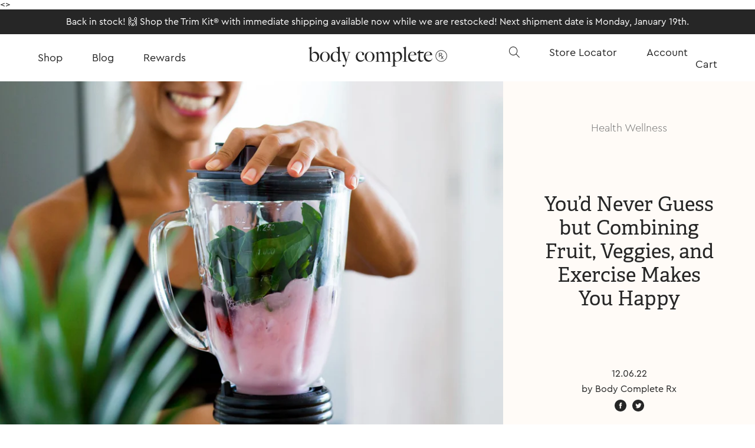

--- FILE ---
content_type: text/css
request_url: https://bodycompleterx.com/cdn/shop/t/43/assets/app.css?v=181127350364971111351754485716
body_size: 10020
content:
.slick-slider{box-sizing:border-box;-webkit-user-select:none;-moz-user-select:none;-ms-user-select:none;user-select:none;-webkit-touch-callout:none;-khtml-user-select:none;touch-action:pan-y;-webkit-tap-highlight-color:transparent}.slick-list,.slick-slider{position:relative;display:block}.slick-list{overflow:hidden;margin:0;padding:0}.slick-list:focus{outline:none}.slick-list.dragging{cursor:pointer;cursor:hand}.slick-slider .slick-list,.slick-slider .slick-track{transform:translateZ(0)}.slick-track{position:relative;top:0;left:0;display:block;margin-left:auto;margin-right:auto}.slick-track:after,.slick-track:before{display:table;content:""}.slick-track:after{clear:both}.slick-loading .slick-track{visibility:hidden}.slick-slide{display:none;float:left;height:100%;min-height:1px}[dir=rtl] .slick-slide{float:right}.slick-slide img{display:block}.slick-slide.slick-loading img{display:none}.slick-slide.dragging img{pointer-events:none}.slick-initialized .slick-slide{display:block}.slick-loading .slick-slide{visibility:hidden}.slick-vertical .slick-slide{display:block;height:auto;border:1px solid transparent}.slick-arrow.slick-hidden{display:none}
[data-aos][data-aos][data-aos-duration="50"],body[data-aos-duration="50"] [data-aos]{transition-duration:50ms}[data-aos][data-aos][data-aos-delay="50"],body[data-aos-delay="50"] [data-aos]{transition-delay:0s}[data-aos][data-aos][data-aos-delay="50"].aos-animate,body[data-aos-delay="50"] [data-aos].aos-animate{transition-delay:50ms}[data-aos][data-aos][data-aos-duration="100"],body[data-aos-duration="100"] [data-aos]{transition-duration:.1s}[data-aos][data-aos][data-aos-delay="100"],body[data-aos-delay="100"] [data-aos]{transition-delay:0s}[data-aos][data-aos][data-aos-delay="100"].aos-animate,body[data-aos-delay="100"] [data-aos].aos-animate{transition-delay:.1s}[data-aos][data-aos][data-aos-duration="150"],body[data-aos-duration="150"] [data-aos]{transition-duration:.15s}[data-aos][data-aos][data-aos-delay="150"],body[data-aos-delay="150"] [data-aos]{transition-delay:0s}[data-aos][data-aos][data-aos-delay="150"].aos-animate,body[data-aos-delay="150"] [data-aos].aos-animate{transition-delay:.15s}[data-aos][data-aos][data-aos-duration="200"],body[data-aos-duration="200"] [data-aos]{transition-duration:.2s}[data-aos][data-aos][data-aos-delay="200"],body[data-aos-delay="200"] [data-aos]{transition-delay:0s}[data-aos][data-aos][data-aos-delay="200"].aos-animate,body[data-aos-delay="200"] [data-aos].aos-animate{transition-delay:.2s}[data-aos][data-aos][data-aos-duration="250"],body[data-aos-duration="250"] [data-aos]{transition-duration:.25s}[data-aos][data-aos][data-aos-delay="250"],body[data-aos-delay="250"] [data-aos]{transition-delay:0s}[data-aos][data-aos][data-aos-delay="250"].aos-animate,body[data-aos-delay="250"] [data-aos].aos-animate{transition-delay:.25s}[data-aos][data-aos][data-aos-duration="300"],body[data-aos-duration="300"] [data-aos]{transition-duration:.3s}[data-aos][data-aos][data-aos-delay="300"],body[data-aos-delay="300"] [data-aos]{transition-delay:0s}[data-aos][data-aos][data-aos-delay="300"].aos-animate,body[data-aos-delay="300"] [data-aos].aos-animate{transition-delay:.3s}[data-aos][data-aos][data-aos-duration="350"],body[data-aos-duration="350"] [data-aos]{transition-duration:.35s}[data-aos][data-aos][data-aos-delay="350"],body[data-aos-delay="350"] [data-aos]{transition-delay:0s}[data-aos][data-aos][data-aos-delay="350"].aos-animate,body[data-aos-delay="350"] [data-aos].aos-animate{transition-delay:.35s}[data-aos][data-aos][data-aos-duration="400"],body[data-aos-duration="400"] [data-aos]{transition-duration:.4s}[data-aos][data-aos][data-aos-delay="400"],body[data-aos-delay="400"] [data-aos]{transition-delay:0s}[data-aos][data-aos][data-aos-delay="400"].aos-animate,body[data-aos-delay="400"] [data-aos].aos-animate{transition-delay:.4s}[data-aos][data-aos][data-aos-duration="450"],body[data-aos-duration="450"] [data-aos]{transition-duration:.45s}[data-aos][data-aos][data-aos-delay="450"],body[data-aos-delay="450"] [data-aos]{transition-delay:0s}[data-aos][data-aos][data-aos-delay="450"].aos-animate,body[data-aos-delay="450"] [data-aos].aos-animate{transition-delay:.45s}[data-aos][data-aos][data-aos-duration="500"],body[data-aos-duration="500"] [data-aos]{transition-duration:.5s}[data-aos][data-aos][data-aos-delay="500"],body[data-aos-delay="500"] [data-aos]{transition-delay:0s}[data-aos][data-aos][data-aos-delay="500"].aos-animate,body[data-aos-delay="500"] [data-aos].aos-animate{transition-delay:.5s}[data-aos][data-aos][data-aos-duration="550"],body[data-aos-duration="550"] [data-aos]{transition-duration:.55s}[data-aos][data-aos][data-aos-delay="550"],body[data-aos-delay="550"] [data-aos]{transition-delay:0s}[data-aos][data-aos][data-aos-delay="550"].aos-animate,body[data-aos-delay="550"] [data-aos].aos-animate{transition-delay:.55s}[data-aos][data-aos][data-aos-duration="600"],body[data-aos-duration="600"] [data-aos]{transition-duration:.6s}[data-aos][data-aos][data-aos-delay="600"],body[data-aos-delay="600"] [data-aos]{transition-delay:0s}[data-aos][data-aos][data-aos-delay="600"].aos-animate,body[data-aos-delay="600"] [data-aos].aos-animate{transition-delay:.6s}[data-aos][data-aos][data-aos-duration="650"],body[data-aos-duration="650"] [data-aos]{transition-duration:.65s}[data-aos][data-aos][data-aos-delay="650"],body[data-aos-delay="650"] [data-aos]{transition-delay:0s}[data-aos][data-aos][data-aos-delay="650"].aos-animate,body[data-aos-delay="650"] [data-aos].aos-animate{transition-delay:.65s}[data-aos][data-aos][data-aos-duration="700"],body[data-aos-duration="700"] [data-aos]{transition-duration:.7s}[data-aos][data-aos][data-aos-delay="700"],body[data-aos-delay="700"] [data-aos]{transition-delay:0s}[data-aos][data-aos][data-aos-delay="700"].aos-animate,body[data-aos-delay="700"] [data-aos].aos-animate{transition-delay:.7s}[data-aos][data-aos][data-aos-duration="750"],body[data-aos-duration="750"] [data-aos]{transition-duration:.75s}[data-aos][data-aos][data-aos-delay="750"],body[data-aos-delay="750"] [data-aos]{transition-delay:0s}[data-aos][data-aos][data-aos-delay="750"].aos-animate,body[data-aos-delay="750"] [data-aos].aos-animate{transition-delay:.75s}[data-aos][data-aos][data-aos-duration="800"],body[data-aos-duration="800"] [data-aos]{transition-duration:.8s}[data-aos][data-aos][data-aos-delay="800"],body[data-aos-delay="800"] [data-aos]{transition-delay:0s}[data-aos][data-aos][data-aos-delay="800"].aos-animate,body[data-aos-delay="800"] [data-aos].aos-animate{transition-delay:.8s}[data-aos][data-aos][data-aos-duration="850"],body[data-aos-duration="850"] [data-aos]{transition-duration:.85s}[data-aos][data-aos][data-aos-delay="850"],body[data-aos-delay="850"] [data-aos]{transition-delay:0s}[data-aos][data-aos][data-aos-delay="850"].aos-animate,body[data-aos-delay="850"] [data-aos].aos-animate{transition-delay:.85s}[data-aos][data-aos][data-aos-duration="900"],body[data-aos-duration="900"] [data-aos]{transition-duration:.9s}[data-aos][data-aos][data-aos-delay="900"],body[data-aos-delay="900"] [data-aos]{transition-delay:0s}[data-aos][data-aos][data-aos-delay="900"].aos-animate,body[data-aos-delay="900"] [data-aos].aos-animate{transition-delay:.9s}[data-aos][data-aos][data-aos-duration="950"],body[data-aos-duration="950"] [data-aos]{transition-duration:.95s}[data-aos][data-aos][data-aos-delay="950"],body[data-aos-delay="950"] [data-aos]{transition-delay:0s}[data-aos][data-aos][data-aos-delay="950"].aos-animate,body[data-aos-delay="950"] [data-aos].aos-animate{transition-delay:.95s}[data-aos][data-aos][data-aos-duration="1000"],body[data-aos-duration="1000"] [data-aos]{transition-duration:1s}[data-aos][data-aos][data-aos-delay="1000"],body[data-aos-delay="1000"] [data-aos]{transition-delay:0s}[data-aos][data-aos][data-aos-delay="1000"].aos-animate,body[data-aos-delay="1000"] [data-aos].aos-animate{transition-delay:1s}[data-aos][data-aos][data-aos-duration="1050"],body[data-aos-duration="1050"] [data-aos]{transition-duration:1.05s}[data-aos][data-aos][data-aos-delay="1050"],body[data-aos-delay="1050"] [data-aos]{transition-delay:0s}[data-aos][data-aos][data-aos-delay="1050"].aos-animate,body[data-aos-delay="1050"] [data-aos].aos-animate{transition-delay:1.05s}[data-aos][data-aos][data-aos-duration="1100"],body[data-aos-duration="1100"] [data-aos]{transition-duration:1.1s}[data-aos][data-aos][data-aos-delay="1100"],body[data-aos-delay="1100"] [data-aos]{transition-delay:0s}[data-aos][data-aos][data-aos-delay="1100"].aos-animate,body[data-aos-delay="1100"] [data-aos].aos-animate{transition-delay:1.1s}[data-aos][data-aos][data-aos-duration="1150"],body[data-aos-duration="1150"] [data-aos]{transition-duration:1.15s}[data-aos][data-aos][data-aos-delay="1150"],body[data-aos-delay="1150"] [data-aos]{transition-delay:0s}[data-aos][data-aos][data-aos-delay="1150"].aos-animate,body[data-aos-delay="1150"] [data-aos].aos-animate{transition-delay:1.15s}[data-aos][data-aos][data-aos-duration="1200"],body[data-aos-duration="1200"] [data-aos]{transition-duration:1.2s}[data-aos][data-aos][data-aos-delay="1200"],body[data-aos-delay="1200"] [data-aos]{transition-delay:0s}[data-aos][data-aos][data-aos-delay="1200"].aos-animate,body[data-aos-delay="1200"] [data-aos].aos-animate{transition-delay:1.2s}[data-aos][data-aos][data-aos-duration="1250"],body[data-aos-duration="1250"] [data-aos]{transition-duration:1.25s}[data-aos][data-aos][data-aos-delay="1250"],body[data-aos-delay="1250"] [data-aos]{transition-delay:0s}[data-aos][data-aos][data-aos-delay="1250"].aos-animate,body[data-aos-delay="1250"] [data-aos].aos-animate{transition-delay:1.25s}[data-aos][data-aos][data-aos-duration="1300"],body[data-aos-duration="1300"] [data-aos]{transition-duration:1.3s}[data-aos][data-aos][data-aos-delay="1300"],body[data-aos-delay="1300"] [data-aos]{transition-delay:0s}[data-aos][data-aos][data-aos-delay="1300"].aos-animate,body[data-aos-delay="1300"] [data-aos].aos-animate{transition-delay:1.3s}[data-aos][data-aos][data-aos-duration="1350"],body[data-aos-duration="1350"] [data-aos]{transition-duration:1.35s}[data-aos][data-aos][data-aos-delay="1350"],body[data-aos-delay="1350"] [data-aos]{transition-delay:0s}[data-aos][data-aos][data-aos-delay="1350"].aos-animate,body[data-aos-delay="1350"] [data-aos].aos-animate{transition-delay:1.35s}[data-aos][data-aos][data-aos-duration="1400"],body[data-aos-duration="1400"] [data-aos]{transition-duration:1.4s}[data-aos][data-aos][data-aos-delay="1400"],body[data-aos-delay="1400"] [data-aos]{transition-delay:0s}[data-aos][data-aos][data-aos-delay="1400"].aos-animate,body[data-aos-delay="1400"] [data-aos].aos-animate{transition-delay:1.4s}[data-aos][data-aos][data-aos-duration="1450"],body[data-aos-duration="1450"] [data-aos]{transition-duration:1.45s}[data-aos][data-aos][data-aos-delay="1450"],body[data-aos-delay="1450"] [data-aos]{transition-delay:0s}[data-aos][data-aos][data-aos-delay="1450"].aos-animate,body[data-aos-delay="1450"] [data-aos].aos-animate{transition-delay:1.45s}[data-aos][data-aos][data-aos-duration="1500"],body[data-aos-duration="1500"] [data-aos]{transition-duration:1.5s}[data-aos][data-aos][data-aos-delay="1500"],body[data-aos-delay="1500"] [data-aos]{transition-delay:0s}[data-aos][data-aos][data-aos-delay="1500"].aos-animate,body[data-aos-delay="1500"] [data-aos].aos-animate{transition-delay:1.5s}[data-aos][data-aos][data-aos-duration="1550"],body[data-aos-duration="1550"] [data-aos]{transition-duration:1.55s}[data-aos][data-aos][data-aos-delay="1550"],body[data-aos-delay="1550"] [data-aos]{transition-delay:0s}[data-aos][data-aos][data-aos-delay="1550"].aos-animate,body[data-aos-delay="1550"] [data-aos].aos-animate{transition-delay:1.55s}[data-aos][data-aos][data-aos-duration="1600"],body[data-aos-duration="1600"] [data-aos]{transition-duration:1.6s}[data-aos][data-aos][data-aos-delay="1600"],body[data-aos-delay="1600"] [data-aos]{transition-delay:0s}[data-aos][data-aos][data-aos-delay="1600"].aos-animate,body[data-aos-delay="1600"] [data-aos].aos-animate{transition-delay:1.6s}[data-aos][data-aos][data-aos-duration="1650"],body[data-aos-duration="1650"] [data-aos]{transition-duration:1.65s}[data-aos][data-aos][data-aos-delay="1650"],body[data-aos-delay="1650"] [data-aos]{transition-delay:0s}[data-aos][data-aos][data-aos-delay="1650"].aos-animate,body[data-aos-delay="1650"] [data-aos].aos-animate{transition-delay:1.65s}[data-aos][data-aos][data-aos-duration="1700"],body[data-aos-duration="1700"] [data-aos]{transition-duration:1.7s}[data-aos][data-aos][data-aos-delay="1700"],body[data-aos-delay="1700"] [data-aos]{transition-delay:0s}[data-aos][data-aos][data-aos-delay="1700"].aos-animate,body[data-aos-delay="1700"] [data-aos].aos-animate{transition-delay:1.7s}[data-aos][data-aos][data-aos-duration="1750"],body[data-aos-duration="1750"] [data-aos]{transition-duration:1.75s}[data-aos][data-aos][data-aos-delay="1750"],body[data-aos-delay="1750"] [data-aos]{transition-delay:0s}[data-aos][data-aos][data-aos-delay="1750"].aos-animate,body[data-aos-delay="1750"] [data-aos].aos-animate{transition-delay:1.75s}[data-aos][data-aos][data-aos-duration="1800"],body[data-aos-duration="1800"] [data-aos]{transition-duration:1.8s}[data-aos][data-aos][data-aos-delay="1800"],body[data-aos-delay="1800"] [data-aos]{transition-delay:0s}[data-aos][data-aos][data-aos-delay="1800"].aos-animate,body[data-aos-delay="1800"] [data-aos].aos-animate{transition-delay:1.8s}[data-aos][data-aos][data-aos-duration="1850"],body[data-aos-duration="1850"] [data-aos]{transition-duration:1.85s}[data-aos][data-aos][data-aos-delay="1850"],body[data-aos-delay="1850"] [data-aos]{transition-delay:0s}[data-aos][data-aos][data-aos-delay="1850"].aos-animate,body[data-aos-delay="1850"] [data-aos].aos-animate{transition-delay:1.85s}[data-aos][data-aos][data-aos-duration="1900"],body[data-aos-duration="1900"] [data-aos]{transition-duration:1.9s}[data-aos][data-aos][data-aos-delay="1900"],body[data-aos-delay="1900"] [data-aos]{transition-delay:0s}[data-aos][data-aos][data-aos-delay="1900"].aos-animate,body[data-aos-delay="1900"] [data-aos].aos-animate{transition-delay:1.9s}[data-aos][data-aos][data-aos-duration="1950"],body[data-aos-duration="1950"] [data-aos]{transition-duration:1.95s}[data-aos][data-aos][data-aos-delay="1950"],body[data-aos-delay="1950"] [data-aos]{transition-delay:0s}[data-aos][data-aos][data-aos-delay="1950"].aos-animate,body[data-aos-delay="1950"] [data-aos].aos-animate{transition-delay:1.95s}[data-aos][data-aos][data-aos-duration="2000"],body[data-aos-duration="2000"] [data-aos]{transition-duration:2s}[data-aos][data-aos][data-aos-delay="2000"],body[data-aos-delay="2000"] [data-aos]{transition-delay:0s}[data-aos][data-aos][data-aos-delay="2000"].aos-animate,body[data-aos-delay="2000"] [data-aos].aos-animate{transition-delay:2s}[data-aos][data-aos][data-aos-duration="2050"],body[data-aos-duration="2050"] [data-aos]{transition-duration:2.05s}[data-aos][data-aos][data-aos-delay="2050"],body[data-aos-delay="2050"] [data-aos]{transition-delay:0s}[data-aos][data-aos][data-aos-delay="2050"].aos-animate,body[data-aos-delay="2050"] [data-aos].aos-animate{transition-delay:2.05s}[data-aos][data-aos][data-aos-duration="2100"],body[data-aos-duration="2100"] [data-aos]{transition-duration:2.1s}[data-aos][data-aos][data-aos-delay="2100"],body[data-aos-delay="2100"] [data-aos]{transition-delay:0s}[data-aos][data-aos][data-aos-delay="2100"].aos-animate,body[data-aos-delay="2100"] [data-aos].aos-animate{transition-delay:2.1s}[data-aos][data-aos][data-aos-duration="2150"],body[data-aos-duration="2150"] [data-aos]{transition-duration:2.15s}[data-aos][data-aos][data-aos-delay="2150"],body[data-aos-delay="2150"] [data-aos]{transition-delay:0s}[data-aos][data-aos][data-aos-delay="2150"].aos-animate,body[data-aos-delay="2150"] [data-aos].aos-animate{transition-delay:2.15s}[data-aos][data-aos][data-aos-duration="2200"],body[data-aos-duration="2200"] [data-aos]{transition-duration:2.2s}[data-aos][data-aos][data-aos-delay="2200"],body[data-aos-delay="2200"] [data-aos]{transition-delay:0s}[data-aos][data-aos][data-aos-delay="2200"].aos-animate,body[data-aos-delay="2200"] [data-aos].aos-animate{transition-delay:2.2s}[data-aos][data-aos][data-aos-duration="2250"],body[data-aos-duration="2250"] [data-aos]{transition-duration:2.25s}[data-aos][data-aos][data-aos-delay="2250"],body[data-aos-delay="2250"] [data-aos]{transition-delay:0s}[data-aos][data-aos][data-aos-delay="2250"].aos-animate,body[data-aos-delay="2250"] [data-aos].aos-animate{transition-delay:2.25s}[data-aos][data-aos][data-aos-duration="2300"],body[data-aos-duration="2300"] [data-aos]{transition-duration:2.3s}[data-aos][data-aos][data-aos-delay="2300"],body[data-aos-delay="2300"] [data-aos]{transition-delay:0s}[data-aos][data-aos][data-aos-delay="2300"].aos-animate,body[data-aos-delay="2300"] [data-aos].aos-animate{transition-delay:2.3s}[data-aos][data-aos][data-aos-duration="2350"],body[data-aos-duration="2350"] [data-aos]{transition-duration:2.35s}[data-aos][data-aos][data-aos-delay="2350"],body[data-aos-delay="2350"] [data-aos]{transition-delay:0s}[data-aos][data-aos][data-aos-delay="2350"].aos-animate,body[data-aos-delay="2350"] [data-aos].aos-animate{transition-delay:2.35s}[data-aos][data-aos][data-aos-duration="2400"],body[data-aos-duration="2400"] [data-aos]{transition-duration:2.4s}[data-aos][data-aos][data-aos-delay="2400"],body[data-aos-delay="2400"] [data-aos]{transition-delay:0s}[data-aos][data-aos][data-aos-delay="2400"].aos-animate,body[data-aos-delay="2400"] [data-aos].aos-animate{transition-delay:2.4s}[data-aos][data-aos][data-aos-duration="2450"],body[data-aos-duration="2450"] [data-aos]{transition-duration:2.45s}[data-aos][data-aos][data-aos-delay="2450"],body[data-aos-delay="2450"] [data-aos]{transition-delay:0s}[data-aos][data-aos][data-aos-delay="2450"].aos-animate,body[data-aos-delay="2450"] [data-aos].aos-animate{transition-delay:2.45s}[data-aos][data-aos][data-aos-duration="2500"],body[data-aos-duration="2500"] [data-aos]{transition-duration:2.5s}[data-aos][data-aos][data-aos-delay="2500"],body[data-aos-delay="2500"] [data-aos]{transition-delay:0s}[data-aos][data-aos][data-aos-delay="2500"].aos-animate,body[data-aos-delay="2500"] [data-aos].aos-animate{transition-delay:2.5s}[data-aos][data-aos][data-aos-duration="2550"],body[data-aos-duration="2550"] [data-aos]{transition-duration:2.55s}[data-aos][data-aos][data-aos-delay="2550"],body[data-aos-delay="2550"] [data-aos]{transition-delay:0s}[data-aos][data-aos][data-aos-delay="2550"].aos-animate,body[data-aos-delay="2550"] [data-aos].aos-animate{transition-delay:2.55s}[data-aos][data-aos][data-aos-duration="2600"],body[data-aos-duration="2600"] [data-aos]{transition-duration:2.6s}[data-aos][data-aos][data-aos-delay="2600"],body[data-aos-delay="2600"] [data-aos]{transition-delay:0s}[data-aos][data-aos][data-aos-delay="2600"].aos-animate,body[data-aos-delay="2600"] [data-aos].aos-animate{transition-delay:2.6s}[data-aos][data-aos][data-aos-duration="2650"],body[data-aos-duration="2650"] [data-aos]{transition-duration:2.65s}[data-aos][data-aos][data-aos-delay="2650"],body[data-aos-delay="2650"] [data-aos]{transition-delay:0s}[data-aos][data-aos][data-aos-delay="2650"].aos-animate,body[data-aos-delay="2650"] [data-aos].aos-animate{transition-delay:2.65s}[data-aos][data-aos][data-aos-duration="2700"],body[data-aos-duration="2700"] [data-aos]{transition-duration:2.7s}[data-aos][data-aos][data-aos-delay="2700"],body[data-aos-delay="2700"] [data-aos]{transition-delay:0s}[data-aos][data-aos][data-aos-delay="2700"].aos-animate,body[data-aos-delay="2700"] [data-aos].aos-animate{transition-delay:2.7s}[data-aos][data-aos][data-aos-duration="2750"],body[data-aos-duration="2750"] [data-aos]{transition-duration:2.75s}[data-aos][data-aos][data-aos-delay="2750"],body[data-aos-delay="2750"] [data-aos]{transition-delay:0s}[data-aos][data-aos][data-aos-delay="2750"].aos-animate,body[data-aos-delay="2750"] [data-aos].aos-animate{transition-delay:2.75s}[data-aos][data-aos][data-aos-duration="2800"],body[data-aos-duration="2800"] [data-aos]{transition-duration:2.8s}[data-aos][data-aos][data-aos-delay="2800"],body[data-aos-delay="2800"] [data-aos]{transition-delay:0s}[data-aos][data-aos][data-aos-delay="2800"].aos-animate,body[data-aos-delay="2800"] [data-aos].aos-animate{transition-delay:2.8s}[data-aos][data-aos][data-aos-duration="2850"],body[data-aos-duration="2850"] [data-aos]{transition-duration:2.85s}[data-aos][data-aos][data-aos-delay="2850"],body[data-aos-delay="2850"] [data-aos]{transition-delay:0s}[data-aos][data-aos][data-aos-delay="2850"].aos-animate,body[data-aos-delay="2850"] [data-aos].aos-animate{transition-delay:2.85s}[data-aos][data-aos][data-aos-duration="2900"],body[data-aos-duration="2900"] [data-aos]{transition-duration:2.9s}[data-aos][data-aos][data-aos-delay="2900"],body[data-aos-delay="2900"] [data-aos]{transition-delay:0s}[data-aos][data-aos][data-aos-delay="2900"].aos-animate,body[data-aos-delay="2900"] [data-aos].aos-animate{transition-delay:2.9s}[data-aos][data-aos][data-aos-duration="2950"],body[data-aos-duration="2950"] [data-aos]{transition-duration:2.95s}[data-aos][data-aos][data-aos-delay="2950"],body[data-aos-delay="2950"] [data-aos]{transition-delay:0s}[data-aos][data-aos][data-aos-delay="2950"].aos-animate,body[data-aos-delay="2950"] [data-aos].aos-animate{transition-delay:2.95s}[data-aos][data-aos][data-aos-duration="3000"],body[data-aos-duration="3000"] [data-aos]{transition-duration:3s}[data-aos][data-aos][data-aos-delay="3000"],body[data-aos-delay="3000"] [data-aos]{transition-delay:0s}[data-aos][data-aos][data-aos-delay="3000"].aos-animate,body[data-aos-delay="3000"] [data-aos].aos-animate{transition-delay:3s}[data-aos]{pointer-events:none}[data-aos].aos-animate{pointer-events:auto}[data-aos][data-aos][data-aos-easing=linear],body[data-aos-easing=linear] [data-aos]{transition-timing-function:cubic-bezier(.25,.25,.75,.75)}[data-aos][data-aos][data-aos-easing=ease],body[data-aos-easing=ease] [data-aos]{transition-timing-function:ease}[data-aos][data-aos][data-aos-easing=ease-in],body[data-aos-easing=ease-in] [data-aos]{transition-timing-function:ease-in}[data-aos][data-aos][data-aos-easing=ease-out],body[data-aos-easing=ease-out] [data-aos]{transition-timing-function:ease-out}[data-aos][data-aos][data-aos-easing=ease-in-out],body[data-aos-easing=ease-in-out] [data-aos]{transition-timing-function:ease-in-out}[data-aos][data-aos][data-aos-easing=ease-in-back],body[data-aos-easing=ease-in-back] [data-aos]{transition-timing-function:cubic-bezier(.6,-.28,.735,.045)}[data-aos][data-aos][data-aos-easing=ease-out-back],body[data-aos-easing=ease-out-back] [data-aos]{transition-timing-function:cubic-bezier(.175,.885,.32,1.275)}[data-aos][data-aos][data-aos-easing=ease-in-out-back],body[data-aos-easing=ease-in-out-back] [data-aos]{transition-timing-function:cubic-bezier(.68,-.55,.265,1.55)}[data-aos][data-aos][data-aos-easing=ease-in-sine],body[data-aos-easing=ease-in-sine] [data-aos]{transition-timing-function:cubic-bezier(.47,0,.745,.715)}[data-aos][data-aos][data-aos-easing=ease-out-sine],body[data-aos-easing=ease-out-sine] [data-aos]{transition-timing-function:cubic-bezier(.39,.575,.565,1)}[data-aos][data-aos][data-aos-easing=ease-in-out-sine],body[data-aos-easing=ease-in-out-sine] [data-aos]{transition-timing-function:cubic-bezier(.445,.05,.55,.95)}[data-aos][data-aos][data-aos-easing=ease-in-quad],body[data-aos-easing=ease-in-quad] [data-aos]{transition-timing-function:cubic-bezier(.55,.085,.68,.53)}[data-aos][data-aos][data-aos-easing=ease-out-quad],body[data-aos-easing=ease-out-quad] [data-aos]{transition-timing-function:cubic-bezier(.25,.46,.45,.94)}[data-aos][data-aos][data-aos-easing=ease-in-out-quad],body[data-aos-easing=ease-in-out-quad] [data-aos]{transition-timing-function:cubic-bezier(.455,.03,.515,.955)}[data-aos][data-aos][data-aos-easing=ease-in-cubic],body[data-aos-easing=ease-in-cubic] [data-aos]{transition-timing-function:cubic-bezier(.55,.085,.68,.53)}[data-aos][data-aos][data-aos-easing=ease-out-cubic],body[data-aos-easing=ease-out-cubic] [data-aos]{transition-timing-function:cubic-bezier(.25,.46,.45,.94)}[data-aos][data-aos][data-aos-easing=ease-in-out-cubic],body[data-aos-easing=ease-in-out-cubic] [data-aos]{transition-timing-function:cubic-bezier(.455,.03,.515,.955)}[data-aos][data-aos][data-aos-easing=ease-in-quart],body[data-aos-easing=ease-in-quart] [data-aos]{transition-timing-function:cubic-bezier(.55,.085,.68,.53)}[data-aos][data-aos][data-aos-easing=ease-out-quart],body[data-aos-easing=ease-out-quart] [data-aos]{transition-timing-function:cubic-bezier(.25,.46,.45,.94)}[data-aos][data-aos][data-aos-easing=ease-in-out-quart],body[data-aos-easing=ease-in-out-quart] [data-aos]{transition-timing-function:cubic-bezier(.455,.03,.515,.955)}@media screen{html:not(.no-js) [data-aos^=fade][data-aos^=fade]{opacity:0;transition-property:opacity,transform}html:not(.no-js) [data-aos^=fade][data-aos^=fade].aos-animate{opacity:1;transform:none}html:not(.no-js) [data-aos=fade-up]{transform:translate3d(0,100px,0)}html:not(.no-js) [data-aos=fade-down]{transform:translate3d(0,-100px,0)}html:not(.no-js) [data-aos=fade-right]{transform:translate3d(-100px,0,0)}html:not(.no-js) [data-aos=fade-left]{transform:translate3d(100px,0,0)}html:not(.no-js) [data-aos=fade-up-right]{transform:translate3d(-100px,100px,0)}html:not(.no-js) [data-aos=fade-up-left]{transform:translate3d(100px,100px,0)}html:not(.no-js) [data-aos=fade-down-right]{transform:translate3d(-100px,-100px,0)}html:not(.no-js) [data-aos=fade-down-left]{transform:translate3d(100px,-100px,0)}html:not(.no-js) [data-aos^=zoom][data-aos^=zoom]{opacity:0;transition-property:opacity,transform}html:not(.no-js) [data-aos^=zoom][data-aos^=zoom].aos-animate{opacity:1;transform:translateZ(0) scale(1)}html:not(.no-js) [data-aos=zoom-in]{transform:scale(.6)}html:not(.no-js) [data-aos=zoom-in-up]{transform:translate3d(0,100px,0) scale(.6)}html:not(.no-js) [data-aos=zoom-in-down]{transform:translate3d(0,-100px,0) scale(.6)}html:not(.no-js) [data-aos=zoom-in-right]{transform:translate3d(-100px,0,0) scale(.6)}html:not(.no-js) [data-aos=zoom-in-left]{transform:translate3d(100px,0,0) scale(.6)}html:not(.no-js) [data-aos=zoom-out]{transform:scale(1.2)}html:not(.no-js) [data-aos=zoom-out-up]{transform:translate3d(0,100px,0) scale(1.2)}html:not(.no-js) [data-aos=zoom-out-down]{transform:translate3d(0,-100px,0) scale(1.2)}html:not(.no-js) [data-aos=zoom-out-right]{transform:translate3d(-100px,0,0) scale(1.2)}html:not(.no-js) [data-aos=zoom-out-left]{transform:translate3d(100px,0,0) scale(1.2)}html:not(.no-js) [data-aos^=slide][data-aos^=slide]{transition-property:transform;visibility:hidden}html:not(.no-js) [data-aos^=slide][data-aos^=slide].aos-animate{visibility:visible;transform:translateZ(0)}html:not(.no-js) [data-aos=slide-up]{transform:translate3d(0,100%,0)}html:not(.no-js) [data-aos=slide-down]{transform:translate3d(0,-100%,0)}html:not(.no-js) [data-aos=slide-right]{transform:translate3d(-100%,0,0)}html:not(.no-js) [data-aos=slide-left]{transform:translate3d(100%,0,0)}html:not(.no-js) [data-aos^=flip][data-aos^=flip]{-webkit-backface-visibility:hidden;backface-visibility:hidden;transition-property:transform}html:not(.no-js) [data-aos=flip-left]{transform:perspective(2500px) rotateY(-100deg)}html:not(.no-js) [data-aos=flip-left].aos-animate{transform:perspective(2500px) rotateY(0)}html:not(.no-js) [data-aos=flip-right]{transform:perspective(2500px) rotateY(100deg)}html:not(.no-js) [data-aos=flip-right].aos-animate{transform:perspective(2500px) rotateY(0)}html:not(.no-js) [data-aos=flip-up]{transform:perspective(2500px) rotateX(-100deg)}html:not(.no-js) [data-aos=flip-up].aos-animate{transform:perspective(2500px) rotateX(0)}html:not(.no-js) [data-aos=flip-down]{transform:perspective(2500px) rotateX(100deg)}html:not(.no-js) [data-aos=flip-down].aos-animate{transform:perspective(2500px) rotateX(0)}}
@charset "UTF-8";a,abbr,acronym,address,applet,article,aside,audio,b,big,blockquote,body,canvas,caption,center,cite,code,dd,del,details,dfn,div,dl,dt,em,embed,fieldset,figcaption,figure,footer,form,h1,h2,h3,h4,h5,h6,header,hgroup,html,i,iframe,img,ins,kbd,label,legend,li,main,mark,menu,nav,object,ol,output,p,pre,q,ruby,s,samp,section,small,span,strike,strong,sub,summary,sup,table,tbody,td,tfoot,th,thead,time,tr,tt,u,ul,var,video{margin:0;padding:0;border:0;font-size:100%;font:inherit;vertical-align:baseline}article,aside,details,figcaption,figure,footer,header,hgroup,main,menu,nav,section{display:block}[hidden]{display:none}body{line-height:1}menu,ol,ul{list-style:none}blockquote,q{quotes:none}blockquote:after,blockquote:before,q:after,q:before{content:"";content:none}table{border-collapse:collapse;border-spacing:0}@font-face{font-family:Cera Pro Web;src:url(cera-pro-regular.woff2) format("woff2");font-weight:400;font-style:normal}@font-face{font-family:Cera Pro Web;src:url(cera-pro-light.woff2) format("woff2");font-weight:200;font-style:normal}html{box-sizing:border-box}*,:after,:before{box-sizing:inherit}a{color:inherit;text-decoration:none}figure,h1,h2,h3,h4,h5{font-size:1em;margin:0}body{font-family:cera pro web,sans-serif;font-size:16px;color:#262626;text-rendering:optimizeLegibility;-moz-osx-font-smoothing:grayscale;-webkit-font-smoothing:antialiased}body.state\:modal\@quote{height:100vh;overflow:hidden}em{font-style:italic}strong{font-weight:800}button:focus{outline:none}@-webkit-keyframes bcrx-hover{0%{transform:scaleX(0)}to{transform:scaleX(1)}}@keyframes bcrx-hover{0%{transform:scaleX(0)}to{transform:scaleX(1)}}.bit\:button{-webkit-appearance:none;-moz-appearance:none;appearance:none;background:none;margin:0;background:#262626;border:1px solid #262626;border-radius:0;color:#fff;display:inline-block;font-family:cera pro web,sans-serif;font-size:20px;padding:20.5px 20px}.bit\:button:hover{cursor:pointer;background:#fff;color:#262626}.bit\:button.»full{text-align:center;width:100%}.bit\:button.»slim{padding:8px 20px}.bit\:button.»white{background:#fff;color:#262626}.bit\:button[disabled]{background:rgba(38,38,38,.25);cursor:default}.bit\:button\@menu{-webkit-appearance:none;-moz-appearance:none;appearance:none;background:none;border:none;border-radius:0;margin:0;padding:0;width:30px}.bit\:button\@menu:hover{cursor:pointer}.bit\:button\@menu\:\:line{background:#262626;height:2px;margin:4px 0;position:relative}.state\:mobilemenu\@open .bit\:button\@menu\:\:line:first-child{transform:rotate(45deg);top:6px}.state\:mobilemenu\@open .bit\:button\@menu\:\:line:nth-child(2){opacity:0}.state\:mobilemenu\@open .bit\:button\@menu\:\:line:nth-child(3){transform:rotate(-45deg);top:-6px}.bit\:button\@search{-webkit-appearance:none;-moz-appearance:none;appearance:none;background:none;border:none;border-radius:0;margin:0;padding:0;position:relative;top:1px}.bit\:button\@search:hover{cursor:pointer}.bit\:button\@search svg{fill:#262626;width:18px}.bit\:input{-webkit-appearance:none;-moz-appearance:none;appearance:none;background:#fffbf7;border:none;border-radius:0;font-family:cera pro web,sans-serif;padding:20px 25px}@media (min-width:48em){.bit\:input{font-size:18px}}.bit\:pagination{align-items:center;display:flex;flex-direction:row;justify-content:center;flex-wrap:wrap;font-size:18px}.bit\:pagination span{margin:0 10px}.bit\:pagination .current{border-bottom:1px solid #262626}.bit\:quantity\:\:boxed{align-items:center;display:flex;flex-direction:row;justify-content:space-between;flex-wrap:wrap;margin-bottom:10px}.bit\:quantity\:\:action{-webkit-appearance:none;-moz-appearance:none;appearance:none;background:none;border:none;border-radius:0;margin:0;padding:0;font-size:24px;font-weight:300}.bit\:quantity\:\:action:hover{cursor:pointer}.bit\:quantity\:\:input{-webkit-appearance:none;-moz-appearance:none;appearance:none;border:none;display:block;font-family:cera pro web,sans-serif;font-size:24px;padding:0;text-align:center;width:50px}.bit\:quantity\:\:label{color:rgba(38,38,38,.5);display:block;font-size:12px;text-align:center}.bit\:select{align-items:center;display:flex;flex-direction:row;justify-content:flex-start;flex-wrap:wrap}.bit\:select\:\:label{color:rgba(38,38,38,.5);margin-right:20px}.block\:product .bit\:select\:\:label{min-width:60px}.bit\:select\:\:input{-webkit-appearance:none;-moz-appearance:none;appearance:none;border:none;border-bottom:1px solid #262626;border-radius:0;display:block;font-family:cera pro web,sans-serif;font-size:16px;padding:10px 0;width:100%}.bit\:select\:\:box{flex:1;position:relative}.bit\:select\:\:icon{pointer-events:none;position:absolute;right:0;top:50%;transform:translateY(-50%)}.bit\:select\:\:icon svg{height:10px;width:10px}.bit\:table{text-align:left;width:100%}.bit\:table th{border-bottom:1px solid #262626;font-size:13px;padding-bottom:10px}.bit\:table td{border-bottom:1px solid rgba(38,38,38,.3);padding:10px 0}.bit\:table td a{text-decoration:underline}.card\:about\@step\:\:number{border-bottom:1px solid #262626;display:block;font-family:condor;font-size:40px;font-weight:200;margin-bottom:20px;padding-bottom:20px}@media (max-width:47.99em){.card\:about\@step\:\:number{font-size:30px}}.card\:about\@step\:\:heading{font-family:condor;font-size:28px;font-weight:200;letter-spacing:.08em;margin-bottom:20px;text-transform:uppercase}@media (max-width:47.99em){.card\:about\@step\:\:heading{font-size:22px}}.card\:about\@step\:\:content{font-size:18px;line-height:1.4}.card\:account\@info\:\:heading{align-items:center;display:flex;flex-direction:row;justify-content:flex-start;flex-wrap:wrap;font-size:13px}.card\:account\@info\:\:heading:not(:last-child){margin-bottom:20px}.card\:account\@info\:\:heading a{color:#6e6e6e;margin-left:30px}.card\:account\@info\:\:content{font-size:20px;font-weight:200}.card\:blog\:\:image{margin-bottom:30px}.card\:blog\:\:image img{display:block;height:auto;width:100%;filter:grayscale(100)}.card\:blog:hover .card\:blog\:\:image img{filter:grayscale(0)}.card\:blog\:\:categories{font-size:18px;font-weight:200;margin-bottom:15px;text-transform:capitalize}.card\:blog\:\:heading{font-family:adelle;font-size:24px;font-weight:300;line-height:1.3;margin-bottom:25px}@media (max-width:47.99em){.card\:blog\:\:heading{font-size:20px}}.card\:blog\:\:action{font-size:18px}.card\:blog\:\:action>a{align-items:center;display:flex;flex-direction:row;justify-content:flex-start;flex-wrap:wrap}.card\:blog\:\:action>a:hover svg{opacity:.5;transform:scaleX(1.1) scaleY(.95)}.card\:blog\:\:action svg{display:block;height:auto;max-width:100%;margin-left:10px;transition:all .4s;transform-origin:0 50%;width:30px}.card\:blog\@featured{align-items:center;-moz-column-gap:30px;column-gap:30px;display:grid;grid-template-columns:1fr 2fr;position:relative}@media (max-width:47.99em){.card\:blog\@featured{grid-template-columns:1fr;row-gap:30px}}@media (min-width:48em){.block\:blog .card\:blog\@featured{grid-column:1/4}}.card\:blog\@featured\:\:image img{display:block;height:auto;width:100%}.card\:blog\@featured\:\:category{font-size:18px;font-weight:200;margin-bottom:15px}.card\:blog\@featured\:\:heading{font-family:adelle;font-size:30px;font-weight:300;line-height:1.3;margin-bottom:25px}.card\:blog\@featured\:\:content{font-size:18px;font-weight:200;line-height:1.4}@media (max-width:47.99em){.card\:blog\@featured\:\:content{margin-bottom:20px}}.card\:blog\@featured\:\:action{font-size:18px}@media (min-width:48em){.card\:blog\@featured\:\:action{bottom:0;left:0;position:absolute}}.card\:blog\@featured\:\:action>a{align-items:center;display:flex;flex-direction:row;justify-content:flex-start;flex-wrap:wrap}.card\:blog\@featured\:\:action>a:hover svg{opacity:.5;transform:scaleX(1.1) scaleY(.95)}.card\:blog\@featured\:\:action svg{display:block;height:auto;max-width:100%;margin-left:10px;transition:all .4s;transform-origin:0 50%;width:30px}.card\:cart{width:100%}.card\:cart\:\:heading{border-bottom:1px solid #262626;font-size:13px;padding-bottom:10px;text-align:left}@media (max-width:47.99em){.card\:cart\:\:heading{display:none}}@media (max-width:47.99em){.card\:cart\@item{display:block;margin-bottom:40px}}.card\:cart\@item td{border-bottom:1px solid rgba(38,38,38,.3);padding-bottom:10px;padding-top:10px;vertical-align:middle}@media (max-width:47.99em){.card\:cart\@item td{display:block}}@media (max-width:47.99em){.card\:cart\@item td:before{content:attr(data-title);display:block;font-size:12px;margin-bottom:10px}}.card\:cart\@item\:\:image{width:60px}@media (max-width:47.99em){.card\:cart\@item\:\:image{border:none;padding-bottom:0}}.card\:cart\@item\:\:image img{display:block;height:auto;max-width:100%;width:60px}@media (min-width:48em){.card\:cart\@item\:\:name{padding-left:20px}}.card\:cart\@item\:\:name a{text-decoration:underline}.card\:cart\@item\:\:remove{color:rgba(38,38,38,.5)}.card\:cart\@item\:\:remove a{text-decoration:underline}.card\:faq{border-bottom:1px solid #262626;padding-bottom:30px}.card\:faq:not(:last-child){margin-bottom:30px}.card\:faq\:\:heading{-webkit-appearance:none;-moz-appearance:none;appearance:none;background:none;border:none;border-radius:0;margin:0;display:block;font-family:adelle;font-size:24px;padding:0 17px 0 0;position:relative;text-align:left;width:100%}.card\:faq\:\:heading:hover{cursor:pointer}@media (max-width:47.99em){.card\:faq\:\:heading{font-size:22px}}.card\:faq\:\:heading:after,.card\:faq\:\:heading:before{background:#262626;content:" ";position:absolute;top:6px}.card\:faq\:\:heading:after{height:1px;width:17px;right:0;top:14px}.card\:faq\:\:heading:before{height:17px;right:8px;width:1px}.card\:faq.»active .card\:faq\:\:heading:before{opacity:0;visibility:hidden}.card\:faq\:\:content{display:none;font-size:18px;font-weight:300;line-height:1.3333;margin-top:30px}@media (max-width:47.99em){.card\:faq\:\:content{font-size:16px;padding-right:22px}}.card\:featured img{display:block;height:auto;width:100%;margin:0 auto}.card\:item img{display:block;height:64px;margin:0 auto 50px;width:auto}@media (max-width:47.99em){.card\:item img{margin-bottom:20px}}.card\:item figcaption{font-size:18px;line-height:1.4;text-align:center}@media (max-width:47.99em){.card\:item figcaption{font-size:14px}}.card\:intro\:\:overlay{background:none;position:absolute;height:100%;left:0;top:0;width:100%;z-index:1;align-items:center;display:flex;flex-direction:row;justify-content:space-between;flex-wrap:wrap}@media (max-width:47.99em){.card\:intro\:\:overlay{align-items:flex-start;padding:50% 8vw}}.card\:intro\:\:boxed{margin:0 auto;max-width:1700px;width:90%}.card\:intro\:\:box{max-width:400px;text-align:center}@media (max-width:47.99em){.card\:intro\:\:box{margin:0 auto}}@media (max-width:47.99em){.card\:intro\:\:image{height:100%}}.card\:intro\:\:image img{display:block;height:auto;width:100%;-o-object-fit:cover;object-fit:cover}@media (max-width:47.99em){.card\:intro\:\:image img{-o-object-position:bottom center;object-position:bottom center;height:calc(100vh - 123px)}}.card\:intro\:\:header:not(:last-child){margin-bottom:50px}.card\:intro\:\:heading{color:white;font-family:condor;font-size:30px;font-weight:200;text-transform:uppercase}@media (max-width:47.99em){.card\:intro\:\:heading{text-align:center}}.card\:intro\:\:heading:not(:last-child){margin-bottom:20px}@media (max-width:47.99em){.card\:intro\:\:heading:not(:last-child){margin-bottom:10px}}.card\:intro\:\:subheading{color:white;font-size:20px;font-weight:300;line-height:1.4}@media (max-width:47.99em){.card\:intro\:\:subheading{font-size:18px}}.card\:intro\:\:action{font-size:22px;text-align:center}@media (max-width:47.99em){.card\:intro\:\:action{font-size:20px}}.card\:intro\:\:action>a{display:inline-block}.card\:intro\:\:action>a:after{content:" ";display:block;height:1px;margin-top:3px;transform:scaleX(1);width:100%}.card\:intro\:\:action>a:hover:after{-webkit-animation:bcrx-hover 1s;animation:bcrx-hover 1s}.card\:megamenu:not(:last-child){margin-bottom:40px}.card\:megamenu\:\:heading{font-size:24px;margin-bottom:20px}.card\:megamenu\:\:heading:after{background:#fff;content:" ";display:block;height:2px;margin-top:10px;width:20px}.card\:megamenu\:\:list{font-size:17px}.card\:megamenu\:\:list li:not(:last-child){margin-bottom:10px}.card\:megamenu\:\:list a{transition:opacity .4s}.card\:megamenu\:\:list a:hover{opacity:.65}.card\:megamenu\@image img{display:block;height:auto;width:100%}.card\:megamenu\@image\:\:link{display:block;position:relative}.card\:megamenu\@image\:\:text{background:#fff;color:#262626;left:50%;font-size:19px;padding:20px 30px;position:absolute;top:50%;transform:translate3d(-50%,-50%,0)}.card\:product{text-align:center}.card\:product\:\:action{display:block;margin-bottom:30px;position:relative}.card\:product\:\:link{opacity:0;visibility:hidden;background:#fff;color:#262626;font-size:20px;left:50%;padding:12.5px 20px;position:absolute;top:50%;transition:opacity .25s;transform:translate3d(-50%,-50%,0);z-index:2}.card\:product\:\:action:hover .card\:product\:\:link{opacity:1;visibility:visible}.card\:product\:\:image{position:relative}.card\:product\:\:image img{display:block;height:auto;width:100%;border-radius:100%}.card\:product\:\:heading{font-size:20px}.card\:product\:\:heading:not(:last-child){margin-bottom:10px}.card\:product\:\:price{background:none;font-size:20px;font-weight:300}.card\:product\:\:rollover{background:rgba(38,38,38,.4);position:absolute;height:100%;left:0;top:0;width:100%;opacity:0;visibility:hidden;transition:all .25s;z-index:1}.card\:product:hover .card\:product\:\:rollover{opacity:1;visibility:visible}.card\:product\@line{align-items:stretch;display:grid;grid-template-columns:275px 1fr;justify-content:space-between;-moz-column-gap:100px;column-gap:100px}@media (max-width:47.99em){.card\:product\@line{grid-template-columns:1fr}}.card\:product\@line\:\:box{align-items:flex-start;display:flex;flex-direction:column;justify-content:flex-start;flex-wrap:wrap}@media (max-width:47.99em){.card\:product\@line\:\:box{align-items:center;order:2}}@media (max-width:47.99em){.card\:product\@line\:\:icon{display:none}}.card\:product\@line\:\:icon:not(:last-child){margin-bottom:120px}@media (min-width:48em) and (max-width:87.49em){.card\:product\@line\:\:icon:not(:last-child){margin-bottom:60px}}.card\:product\@line\:\:icon img{display:block;height:auto;max-width:80px}@media (max-width:47.99em){.card\:product\@line\:\:icon img{max-width:55px;margin:0 auto}}@media (max-width:47.99em){.card\:product\@line\:\:header{text-align:center}}.card\:product\@line\:\:header:not(:last-child){margin-bottom:120px}@media (min-width:48em) and (max-width:87.49em){.card\:product\@line\:\:header:not(:last-child){margin-bottom:60px}}@media (max-width:47.99em){.card\:product\@line\:\:header:not(:last-child){margin-bottom:30px}}.card\:product\@line\:\:heading{font-family:condor;font-size:28px;font-weight:600;letter-spacing:.08em;text-transform:uppercase}@media (max-width:47.99em){.card\:product\@line\:\:heading{font-size:24px}}.card\:product\@line\:\:heading:not(:last-child){margin-bottom:25px}.card\:product\@line\:\:heading>span{display:inline-block;position:relative;z-index:1}.card\:product\@line\:\:heading>span>span{content:" ";left:50%;height:20px;position:absolute;top:50%;transform:translate3d(-50%,-50%,0);width:110%;z-index:-1}.card\:product\@line\:\:content{font-size:20px;font-weight:300;line-height:1.3}@media (max-width:47.99em){.card\:product\@line\:\:content{font-size:16px}}.card\:product\@line\:\:action{font-size:22px}@media (max-width:47.99em){.card\:product\@line\:\:action{font-size:18px}}.card\:product\@line\:\:action a{display:inline-block}.card\:product\@line\:\:action a:after{background:#262626;content:" ";display:block;height:1px;margin-top:3px;transform:scaleX(1);width:100%}.card\:product\@line\:\:action a:hover:after{-webkit-animation:bcrx-hover 1s;animation:bcrx-hover 1s}.card\:product\@line\:\:image{align-items:center;display:flex;flex-direction:row;justify-content:flex-end;flex-wrap:wrap}@media (max-width:47.99em){.card\:product\@line\:\:image{margin-bottom:20px;order:1}}.card\:product\@line\:\:image img{display:block;height:auto;width:100%;max-width:1260px}.card\:product\@icon{text-align:center}.card\:product\@icon img{display:block;height:auto;width:100%;border-radius:100%;margin:0 auto;max-width:65px}.card\:product\@icon img:not(:last-child){margin-bottom:20px}.card\:product\@icon\:\:caption{font-size:16px;line-height:1.25}.card\:product\@quote{margin:0 auto;max-width:480px;width:90%;text-align:center}.card\:product\@quote\:\:quote{font-family:adelle;font-size:24px;line-height:1.4;margin-bottom:30px}.card\:product\@quote\:\:author{font-size:20px;font-weight:300;margin-bottom:10px}.card\:product\@quote\:\:title{font-family:adelle;font-style:italic;font-weight:300}@media (max-width:47.99em){.card\:review{display:inline-flex!important;flex-direction:column-reverse}}.card\:review\:\:quote{font-family:adelle;font-size:24px;font-weight:300;line-height:1.4}@media (max-width:47.99em){.card\:review\:\:quote{font-size:18px}}@media (min-width:48em){.card\:review\:\:quote:not(:last-child){margin-bottom:90px}}.card\:review\:\:heading{font-size:20px}.card\:review\:\:heading:not(:last-child){margin-bottom:5px}.card\:review\:\:content{font-family:adelle;font-size:16px;font-style:italic;font-weight:300}@media (max-width:47.99em){.card\:review\:\:content{font-size:14px}}.card\:review\:\:image{padding-right:30px}.card\:review\:\:image img{display:block;height:auto;width:100%}@media (max-width:47.99em){.card\:review\:\:box{margin:20px 0}}.card\:search{display:grid;gap:60px;grid-template-columns:180px 1fr}@media (max-width:47.99em){.card\:search{grid-template-columns:1fr;gap:30px}}.card\:search:not(:last-child){margin-bottom:30px}.card\:search\:\:image img{display:block;height:auto;width:100%}.card\:search\:\:heading{font-family:adelle,serif;font-size:24px}.card\:search\:\:heading:not(:last-child){margin-bottom:10px}.card\:search\:\:content{line-height:1.4}.nav\:blogs{align-items:center;display:flex;flex-direction:row;justify-content:center;flex-wrap:wrap}@media (max-width:47.99em){.nav\:blogs{margin-top:-20px}}.nav\:blogs>a{position:relative;margin:0 30px}.nav\:blogs>a:before{background:#262626;content:" ";height:1px;left:50%;position:absolute;transition:transform .5s;transform:translateX(-50%) scaleX(0);top:calc(100% + 5px);width:100%}.nav\:blogs>a:hover:before{transform:translateX(-50%) scaleX(1)}@media (max-width:47.99em){.nav\:blogs>a{margin:20px 20px 0}}.nav\:footer{font-size:18px}.nav\:footer\:\:heading{text-transform:uppercase}.nav\:footer\:\:heading:not(:last-child){margin-bottom:30px}@media (max-width:47.99em){.nav\:footer\:\:heading:not(:last-child){margin-bottom:10px}}.nav\:footer\:\:list li:not(:last-child){margin-bottom:10px}.nav\:footer\:\:list a{transition:opacity .4s}.nav\:footer\:\:list a:hover{opacity:.65}.nav\:header{align-items:center;display:flex;flex-direction:row;justify-content:space-between;flex-wrap:wrap;font-size:18px}.nav\:header>a,.nav\:header button{position:relative;display:block}.nav\:header>a:before,.nav\:header button:before{background:#262626;content:" ";height:1px;left:50%;position:absolute;transition:transform .5s;transform:translateX(-50%) scaleX(0);top:calc(100% + 5px);width:100%}.nav\:header>a:hover:before,.nav\:header button:hover:before{transform:translateX(-50%) scaleX(1)}.nav\:header>a:not(:last-child),.nav\:header button:not(:last-child){margin-right:50px}.nav\:header>a>span,.nav\:header button>span{align-items:center;display:flex;flex-direction:row;justify-content:center;flex-wrap:wrap;background:#262626;border-radius:100%;color:#fff;height:15px;font-size:10px;position:absolute;right:-15px;top:-5px;width:15px}.block\:header\:\:box-1 .nav\:header{justify-content:flex-start}.block\:header\:\:box-3 .nav\:header{justify-content:flex-end}.nav\:megamenu{display:none;background:#262626;color:#fff;left:0;padding:40px 0;position:absolute;top:100%;width:100%}.state\:megamenu .nav\:megamenu{display:block}.nav\:megamenu\:\:grid{margin:0 auto;max-width:1700px;width:90%;-moz-column-gap:30px;column-gap:30px;display:grid;grid-template-columns:repeat(5,1fr)}.nav\:mobile{background:#262626;display:none;height:calc(100vh - 101px);padding-bottom:30px;padding-top:40px;position:absolute;top:101;width:100%;z-index:20}@media (max-width:47.99em){.state\:mobilemenu\@open .nav\:mobile{display:block}}.nav\:mobile\:\:boxed{margin:0 auto;max-width:1700px;width:90%;align-items:flex-start;display:flex;flex-direction:column;justify-content:space-between;flex-wrap:wrap}.nav\:mobile\:\:list{color:#fff}.nav\:mobile\:\:top:not(:last-child){margin-bottom:20px}.nav\:mobile\:\:top>a{font-size:30px}.nav\:mobile\:\:submenu{display:none;margin-bottom:30px;margin-top:20px}.nav\:mobile\:\:secondary{font-size:18px}.nav\:mobile\:\:secondary:not(:last-child){margin-bottom:15px}.nav\:mobile\:\:social{bottom:5vw;position:absolute;left:5vw}.nav\:mobile\@icons{align-items:center;display:flex;flex-direction:row;justify-content:flex-end;flex-wrap:wrap;margin-right:20px}.nav\:mobile\@icons a{position:relative}.nav\:mobile\@icons a:not(:last-child){margin-right:10px}.nav\:mobile\@icons svg{display:block;height:auto;max-width:100%}.nav\:mobile\@icons span{align-items:center;display:flex;flex-direction:row;justify-content:center;flex-wrap:wrap;background:#262626;border-radius:100%;color:#fff;font-size:12px;position:absolute;height:15px;right:0;top:0;transform:translate3d(50%,-50%,0);width:15px}.nav\:mobile\@icons\:\:account svg{width:22px}.nav\:mobile\@icons\:\:cart svg{width:16px}.nav\:product\@lines{align-items:center;display:flex;flex-direction:row;justify-content:center;flex-wrap:wrap;font-size:18px}@media (max-width:47.99em){.nav\:product\@lines{order:2;justify-content:space-between;font-size:14px}}.nav\:product\@lines a{border-bottom:1px solid transparent;margin:0 35px}@media (max-width:47.99em){.nav\:product\@lines a{margin:0}}.nav\:product\@lines a.»active,.nav\:product\@lines a:hover{border-bottom-color:#262626}.nav\:social{align-items:center;display:flex;flex-direction:row;justify-content:flex-start;flex-wrap:wrap}.block\:article\:\:share .nav\:social,.block\:header\@article .nav\:social{justify-content:center}.nav\:social a:not(:last-child){margin-right:10px}.block\:article\:\:share .nav\:social a,.block\:header\@article .nav\:social a{margin:0 5px}.nav\:social a:hover svg{fill:#edd0be}.nav\:social svg{display:block;height:auto;max-width:100%;fill:#fff;transition:all .4s;width:30px}.block\:article\:\:share .nav\:social svg,.block\:header\@article .nav\:social svg{fill:#262626;width:20px}.form\:auth{margin:0 auto;max-width:570px;width:90%;background:#fff}@media (min-width:48em){.form\:auth{padding:60px 80px}}.form\:auth\:\:header{margin-bottom:40px}.form\:auth\:\:heading{font-size:28px}.form\:auth\:\:heading:not(:last-child){margin-bottom:10px}.form\:auth\:\:subheading{font-size:17px;font-weight:300;line-height:1.4}.form\:auth\:\:errors{color:red;font-size:14px;font-weight:300;margin-bottom:30px}.form\:auth\:\:label{display:block;margin-bottom:10px}.form\:auth\:\:input{-webkit-appearance:none;-moz-appearance:none;appearance:none;border:1px solid #262626;display:block;font-family:cera pro web,sans-serif;font-size:16px;padding:10px;width:100%}.form\:auth\:\:input.»error{border-color:red}.form\:auth\:\:grid{display:grid;grid-template-columns:1fr;gap:20px}.form\:auth\:\:grid:not(:last-child){margin-bottom:40px}.form\:auth\:\:action:not(:last-child){margin-bottom:10px}.form\:auth\:\:subaction{text-align:center}.form\:auth\:\:subaction a{text-decoration:underline}.form\:auth\:\:altaction{font-family:adelle;font-size:20px;font-weight:200;text-align:center}.form\:auth\:\:altaction a{text-decoration:underline}.form\:auth\:\:checkbox{align-items:center;display:flex;flex-direction:row;justify-content:flex-start;flex-wrap:wrap}.form\:auth\:\:checkbox input{margin-right:20px}.form\:cart .afterpay-paragraph{text-align:center}.form\:cart .afterpay-paragraph:not(:last-child){margin-bottom:10px}.form\:cart\:\:table:not(:last-child){margin-bottom:20px}.form\:cart\:\:subaction,.form\:cart\:\:subaction button{align-items:center;display:flex;flex-direction:row;justify-content:flex-end;flex-wrap:wrap}.form\:cart\:\:subaction button{-webkit-appearance:none;-moz-appearance:none;appearance:none;background:none;border:none;border-radius:0;margin:0;padding:0;font-family:cera pro web,sans-serif;font-size:16px}.form\:cart\:\:subaction button:hover{cursor:pointer}.form\:cart\:\:subaction svg{display:block;height:auto;fill:#262626;margin-right:7.5px;width:20px}.form\:cart\:\:summary{text-align:center}.form\:cart\:\:summary:not(:last-child){margin-bottom:30px}.form\:cart\:\:subheading{font-size:13px}.form\:cart\:\:subheading:not(:last-child){margin-bottom:10px}.form\:cart\:\:subtotal{font-size:24px}.form\:cart\:\:fineprint{font-size:12px;text-align:center}.form\:cart\:\:fineprint:not(:last-child){margin-bottom:30px}.form\:cart\:\:action{align-items:center;display:flex;flex-direction:row;justify-content:center;flex-wrap:wrap}.form\:filter{display:grid;grid-template-columns:repeat(2,1fr);gap:80px}@media (max-width:47.99em){.form\:filter{grid-template-columns:1fr;gap:10px}}.form\:newsletter{align-items:stretch;display:flex;flex-direction:row;justify-content:space-between;flex-wrap:wrap}@media (max-width:47.99em){.form\:newsletter{flex-direction:column}}.form\:newsletter\:\:input{background:#fffbf7;flex:1;font-family:cera pro web,sans-serif;font-size:22px;font-weight:400}@media (max-width:47.99em){.form\:newsletter\:\:input{font-size:16px;margin-bottom:20px}}.form\:product{padding-bottom:50px}.form\:product\:\:action{align-items:center;display:flex;flex-direction:row;justify-content:flex-start;flex-wrap:wrap}.form\:product\:\:action>:first-child{margin-right:30px}.form\:search{opacity:0;visibility:hidden;background:#fffbf7;left:0;position:absolute;top:100%;width:100%}.state\:search .form\:search{opacity:1;visibility:visible}.form\:search\:\:boxed{margin:0 auto;max-width:1700px;width:90%;align-items:center;display:flex;flex-direction:row;justify-content:space-between;flex-wrap:wrap}.form\:search\:\:input{-webkit-appearance:none;-moz-appearance:none;appearance:none;background:none;border:none;flex:1;font-family:cera pro web,sans-serif;font-size:28px;padding:20px 0}.form\:search\:\:input:focus{border:none;outline:none}.form\:search\:\:input:placeholder{color:#262626;opacity:1}.form\:search\:\:close{-webkit-appearance:none;-moz-appearance:none;appearance:none;background:none;border:none;border-radius:0;margin:0;padding:0}.form\:search\:\:close:hover{cursor:pointer}.form\:search\:\:close svg{display:block;height:auto;fill:#262626;height:22px;width:22px}.form\:search\@alt{align-items:center;display:flex;flex-direction:row;justify-content:space-between;flex-wrap:wrap;border-bottom:1px solid #262626}.form\:search\@alt\:\:input{border:none;flex:1;font-family:cera pro web,sans-serif;font-size:22px;padding:20px 0}.form\:search\@alt\:\:button{-webkit-appearance:none;-moz-appearance:none;appearance:none;background:none;border:none;border-radius:0;margin:0;padding:0}.form\:search\@alt\:\:button:hover{cursor:pointer}.form\:search\@alt\:\:button svg{fill:#262626;width:25px}.block\:about{padding-bottom:100px}.block\:about>:not(:last-child){margin-bottom:100px}@media (max-width:47.99em){.block\:about>:not(:last-child){margin-bottom:50px}}.block\:about\@content\:\:boxed{margin:0 auto;max-width:1700px;width:90%;display:grid;grid-template-columns:1fr 1fr;gap:100px}.block\:about\@content.»center .block\:about\@content\:\:boxed{align-items:center}@media (max-width:47.99em){.block\:about\@content\:\:boxed{grid-template-columns:1fr;row-gap:40px}}@media (min-width:48em){.block\:about\@content:nth-child(2n) .block\:about\@content\:\:image{order:2}}.block\:about\@content\:\:image img{display:block;height:auto;width:100%}.block\:about\@content:nth-child(2n) .block\:about\@content\:\:box{order:1}.block\:about\@content\:\:heading{font-family:condor;font-size:30px;font-weight:300;letter-spacing:.08em;margin-bottom:30px;text-transform:uppercase}@media (max-width:47.99em){.block\:about\@content\:\:heading{font-size:24px}}.block\:about\@content\:\:content{font-size:18px;line-height:1.4}@media (max-width:47.99em){.block\:about\@content\:\:content{font-size:16px}}.block\:about\@content\:\:content:not(:last-child){margin-bottom:30px}.block\:about\@content\:\:content a{text-decoration:underline}.block\:about\@content\:\:content p:not(:last-child){margin-bottom:30px}.block\:about\@content\:\:action{font-size:22px}@media (max-width:47.99em){.block\:about\@content\:\:action{font-size:18px}}.block\:about\@content\:\:action a{display:inline-block}.block\:about\@content\:\:action a:after{background:#262626;content:" ";display:block;height:1px;margin-top:3px;transform:scaleX(1);width:100%}.block\:about\@content\:\:action a:hover:after{-webkit-animation:bcrx-hover 1s;animation:bcrx-hover 1s}.block\:about\@icons{margin:0 auto;max-width:1700px;width:90%;align-items:center;display:flex;flex-direction:row;justify-content:center;flex-wrap:wrap}@media (max-width:47.99em){.block\:about\@icons{display:grid;grid-template-columns:1fr 1fr;gap:30px}}.block\:about\@icons figure{display:block;height:auto;max-width:100%;margin:0 auto}@media (min-width:48em){.block\:about\@icons figure{margin:0 60px}}.block\:about\@icons figure img:not(:last-child){margin-bottom:10px}.block\:about\@icons figcaption{font-size:16px;text-align:center}.block\:about\@image{position:relative}.block\:about\@image\:\:overlay{align-items:center;display:flex;flex-direction:row;justify-content:space-between;flex-wrap:wrap;background:rgba(38,38,38,.4);position:absolute;height:100%;left:0;top:0;width:100%;z-index:1}.block\:about\@image\:\:box{margin:0 auto;max-width:1700px;width:90%}.block\:about\@image\:\:heading{color:#fff;font-family:adelle;font-size:28px;line-height:1.28;max-width:470px}@media (max-width:47.99em){.block\:about\@image\:\:heading{font-size:24px}}.block\:about\@image.»center .block\:about\@image\:\:heading{margin:0 auto;text-align:center}.block\:about\@image\:\:image img{display:block;height:auto;width:100%;height:calc(100vh - 80px);-o-object-fit:cover;object-fit:cover}@media (max-width:47.99em){.block\:about\@image\:\:image img{height:calc(90vh - 69px)}}.block\:about\@quote\:\:boxed{margin:0 auto;max-width:1700px;width:90%;align-items:center;display:grid;grid-template-columns:1fr 1fr;gap:100px}@media (max-width:47.99em){.block\:about\@quote\:\:boxed{grid-template-columns:1fr;row-gap:40px}}@media (min-width:48em){.block\:about\@quote:nth-child(2n) .block\:about\@quote\:\:image{order:1}}.block\:about\@quote\:\:image img{display:block;height:auto;width:100%}@media (min-width:48em){.block\:about\@quote:nth-child(2n) .block\:about\@quote\:\:box{order:2}}.block\:about\@quote\:\:quote{font-family:adelle;font-size:24px;line-height:1.4;margin-bottom:30px}@media (max-width:47.99em){.block\:about\@quote\:\:quote{font-size:20px}}.block\:about\@quote\:\:author{font-size:20px;font-weight:300;margin-bottom:10px}@media (max-width:47.99em){.block\:about\@quote\:\:author{font-size:18px}}.block\:about\@quote\:\:title{border-bottom:1px solid #262626;font-family:adelle;font-style:italic;font-weight:300;padding-bottom:20px}.block\:about\@steps\:\:heading{font-family:condor;font-size:38px;font-weight:200;letter-spacing:.08em;text-transform:uppercase;margin-bottom:80px}@media (min-width:48em){.block\:about\@steps\:\:heading{text-align:center}}@media (max-width:47.99em){.block\:about\@steps\:\:heading{max-width:1700px;width:90%;font-size:24px;margin:20px auto 40px}}.block\:about\@steps\:\:boxed{margin:0 auto;max-width:1700px;width:90%;display:grid;gap:60px;grid-template-columns:repeat(3,1fr)}@media (max-width:47.99em){.block\:about\@steps\:\:boxed{grid-template-columns:repeat(1,1fr)}}.block\:account\@addresses{margin:0 auto;max-width:1700px;width:90%}.block\:account\@addresses\:\:grid{display:grid;gap:100px;grid-template-columns:1fr 1fr 1fr}.block\:account\@addresses\:\:heading{font-size:28px;margin-bottom:30px}.block\:account\@addresses\:\:box:not(:last-child){margin-bottom:40px}.block\:account\@addresses\:\:action:first-child{margin-bottom:20px}.block\:account\@addresses\:\:action a{text-decoration:underline}.block\:account\@order{margin:0 auto;max-width:1700px;width:90%}.block\:account\@order\:\:grid{display:grid;gap:100px;grid-template-columns:1fr 2fr}.block\:account\@order\:\:orders{background:#fffbf7;padding:40px}.block\:account\@order\:\:heading{font-size:28px;margin-bottom:10px}.block\:account\@order\:\:date{font-size:20px;font-weight:300;margin-bottom:30px}.block\:account\@order\:\:box:not(:last-child){margin-bottom:40px}.block\:account\@order\:\:action:first-child{margin-bottom:20px}.block\:account\@order\:\:action a{text-decoration:underline}.block\:account\@overview{margin:0 auto;max-width:1700px;width:90%}.block\:account\@overview\:\:grid{display:grid;gap:100px;grid-template-columns:1fr 2fr}.block\:account\@overview\:\:orders{background:#fffbf7;padding:40px}.block\:account\@overview\:\:heading{font-size:28px;margin-bottom:30px}.block\:account\@overview\:\:box:not(:last-child){margin-bottom:40px}.block\:account\@overview\:\:action:first-child{margin-bottom:20px}.block\:account\@overview\:\:action a{text-decoration:underline}.block\:article\:\:boxed{margin:0 auto;max-width:685px;width:90%;padding:100px 0}.block\:article\:\:content:not(:last-child){margin-bottom:80px}.block\:article\:\:content h1{font-family:condor;font-size:30px;letter-spacing:.08em;text-transform:uppercase}.block\:article\:\:content h1:not(:last-child){margin-bottom:20px}@media (max-width:47.99em){.block\:article\:\:content h1{font-size:28px}}.block\:article\:\:content h2{font-family:adelle,serif;font-size:24px;line-height:1.33333}.block\:article\:\:content h2:not(:last-child){margin-bottom:20px}@media (max-width:47.99em){.block\:article\:\:content h2{font-size:22px}}.block\:article\:\:content h3{font-family:adelle,serif;font-size:20px;font-weight:300;line-height:1.5}.block\:article\:\:content h3:not(:last-child){margin-bottom:20px}@media (max-width:47.99em){.block\:article\:\:content h3{font-size:18px}}.block\:article\:\:content ol,.block\:article\:\:content p,.block\:article\:\:content ul{font-size:18px;font-weight:200;line-height:1.44444}@media (max-width:47.99em){.block\:article\:\:content ol,.block\:article\:\:content p,.block\:article\:\:content ul{font-size:16px}}.block\:article\:\:content ol:not(:last-child),.block\:article\:\:content p:not(:last-child),.block\:article\:\:content ul:not(:last-child){margin-bottom:15px}.block\:article\:\:content ol+h1,.block\:article\:\:content ol+h2,.block\:article\:\:content ol+h3,.block\:article\:\:content p+h1,.block\:article\:\:content p+h2,.block\:article\:\:content p+h3,.block\:article\:\:content ul+h1,.block\:article\:\:content ul+h2,.block\:article\:\:content ul+h3{margin-top:30px}.block\:article\:\:content ol,.block\:article\:\:content ul{padding-left:20px}.block\:article\:\:content ol li:not(:last-child),.block\:article\:\:content ul li:not(:last-child){margin-bottom:10px}.block\:article\:\:content ul{list-style:disc}.block\:article\:\:content ol{list-style:decimal}.block\:article\:\:content blockquote{border-left:1px solid #262626;font-family:adelle,serif;font-size:18px;font-weight:300;font-style:italic;line-height:1.5;padding-left:30px}@media (max-width:47.99em){.block\:article\:\:content blockquote{font-size:16px}}.block\:article\:\:content img{display:block;height:auto;max-width:100%}.block\:article\:\:content a{text-decoration:underline}.block\:article\:\:share:not(:last-child){margin-bottom:20px}.block\:article\:\:tags{color:rgba(38,38,38,.68);font-size:16px;text-align:center}.block\:article\:\:tags:not(:last-child){margin-bottom:70px}.block\:article\:\:pagination{align-items:center;display:flex;flex-direction:row;justify-content:space-between;flex-wrap:wrap}.block\:article\:\:pagination svg{display:block;height:auto;max-width:100%;fill:#262626;width:30px}.block\:best-sellers{background:#fafafa;padding:80px 0}@media (max-width:47.99em){.block\:best-sellers{padding:40px 0}}.block\:best-sellers\:\:boxed{margin:0 auto;max-width:1700px;width:90%}.block\:best-sellers\:\:header{text-align:center}.block\:best-sellers\:\:header:not(:last-child){margin-bottom:60px}.block\:best-sellers\:\:heading{font-family:condor;font-size:40px;font-weight:300;letter-spacing:.08em;text-transform:uppercase}@media (max-width:47.99em){.block\:best-sellers\:\:heading{font-size:28px}}.block\:best-sellers\:\:heading:not(:last-child){margin-bottom:30px}.block\:best-sellers\:\:content{font-size:20px;font-weight:300;line-height:1.3;margin:0 auto;max-width:800px}@media (max-width:47.99em){.block\:best-sellers\:\:content{font-size:16px}}.block\:best-sellers\:\:grid{display:grid;grid-template-columns:repeat(4,1fr);-moz-column-gap:70px;column-gap:70px}@media (max-width:47.99em){.block\:best-sellers\:\:grid{gap:40px;grid-template-columns:repeat(2,1fr)}}.block\:best-sellers\:\:grid:not(:last-child){margin-bottom:60px}.block\:best-sellers\:\:action{font-size:22px;text-align:center}@media (max-width:47.99em){.block\:best-sellers\:\:action{font-size:18px}}.block\:best-sellers\:\:action a{display:inline-block}.block\:best-sellers\:\:action a:after{background:#262626;content:" ";display:block;height:1px;margin-top:3px;transform:scaleX(1);width:100%}.block\:best-sellers\:\:action a:hover:after{-webkit-animation:bcrx-hover 1s;animation:bcrx-hover 1s}.block\:blog{background:#fffbf7;padding:75px 0}.view\:blog .block\:blog,.view\:blogs .block\:blog{padding:0;background:none}.block\:blog\:\:boxed{margin:0 auto;max-width:1700px;width:90%}.block\:blog\:\:header{align-items:center;display:flex;flex-direction:row;justify-content:space-between;flex-wrap:wrap;margin-bottom:50px}.block\:blog\:\:heading{font-family:condor;font-size:30px;font-weight:200;letter-spacing:.08em;text-transform:uppercase}@media (max-width:47.99em){.block\:blog\:\:heading:not(:last-child){margin-bottom:20px}}.view\:blog .block\:blog\:\:heading{text-align:center}.block\:blog\:\:action{align-items:center;display:flex;flex-direction:row;justify-content:flex-end;flex-wrap:wrap;font-size:18px}.block\:blog\:\:action:hover svg{opacity:.5;transform:scaleX(1.1) scaleY(.95)}.block\:blog\:\:action svg{display:block;height:auto;max-width:100%;fill:#262626;margin-left:20px;transform-origin:0 50%;transition:all .4s;width:30px}.block\:blog\:\:grid{display:grid;grid-template-columns:repeat(3,1fr);-moz-column-gap:40px;column-gap:40px;row-gap:90px}@media (max-width:47.99em){.block\:blog\:\:grid{grid-template-columns:1fr;row-gap:60px}}.block\:cart\:\:boxed{margin:0 auto;max-width:1700px;width:90%}.block\:cart\:\:header:not(:last-child){margin-bottom:50px}.block\:cart\:\:action{font-size:16px}.block\:cart\:\:action:not(:last-child){margin-bottom:10px}.block\:cart\:\:action a{text-decoration:underline}.block\:cart\:\:heading{font-size:28px}.block\:careers\@content\:\:boxed{margin:0 auto;max-width:800px;width:90%}.block\:careers\@content\:\:box{text-align:center}.block\:careers\@content\:\:heading{font-family:condor;font-size:30px;font-weight:300;letter-spacing:.08em;margin-bottom:30px;text-transform:uppercase}@media (max-width:47.99em){.block\:careers\@content\:\:heading{font-size:24px}}.block\:careers\@content\:\:content{font-size:18px;line-height:1.4}@media (max-width:47.99em){.block\:careers\@content\:\:content{font-size:16px}}.block\:careers\@content\:\:content:not(:last-child){margin-bottom:30px}.block\:careers\@content\:\:content a{text-decoration:underline}.block\:careers\@content\:\:content p:not(:last-child){margin-bottom:30px}.block\:careers\@content\:\:action{font-size:22px}@media (max-width:47.99em){.block\:careers\@content\:\:action{font-size:18px}}.block\:careers\@content\:\:action a{display:inline-block}.block\:careers\@content\:\:action a:after{background:#262626;content:" ";display:block;height:1px;margin-top:3px;transform:scaleX(1);width:100%}.block\:careers\@content\:\:action a:hover:after{-webkit-animation:bcrx-hover 1s;animation:bcrx-hover 1s}.block\:careers\@image\:\:box{margin:0 auto;max-width:1700px;width:90%}.block\:careers\@image\:\:image img{display:block;height:auto;width:100%;height:calc(50vh - 80px);-o-object-fit:cover;object-fit:cover}@media (max-width:47.99em){.block\:careers\@image\:\:image img{height:calc(50vh - 69px)}}.block\:collection\@complex\:\:products{margin:0 auto;max-width:1700px;width:90%}.block\:collection\@complex\:\:info:not(:last-child),.block\:collection\@complex\:\:products:not(:last-child),.block\:collection\@complex\:\:quote:not(:last-child),.block\:collection\@complex\:\:recommended:not(:last-child){margin-bottom:100px}.block\:content\@one{margin:100px 0}@media (max-width:47.99em){.block\:content\@one{margin:40px 0}}.block\:content\@one\:\:boxed{margin:0 auto;max-width:1700px;width:90%;align-items:center;display:grid;grid-template-columns:repeat(2,1fr);-moz-column-gap:160px;column-gap:160px}@media (max-width:47.99em){.block\:content\@one\:\:boxed{grid-template-columns:1fr;row-gap:30px}}@media (max-width:47.99em){.block\:content\@one\:\:box{order:2}}.block\:content\@one\:\:heading{font-family:condor;font-size:40px;font-weight:300;letter-spacing:.08em;text-transform:uppercase}@media (max-width:47.99em){.block\:content\@one\:\:heading{font-size:28px}}.block\:content\@one\:\:heading:not(:last-child){margin-bottom:60px}@media (max-width:47.99em){.block\:content\@one\:\:heading:not(:last-child){margin-bottom:20px}}.block\:content\@one.»alt .block\:content\@one\:\:heading{font-family:adelle,serif;font-size:24px;font-weight:300;line-height:1.4;letter-spacing:0;text-transform:none}@media (max-width:47.99em){.block\:content\@one.»alt .block\:content\@one\:\:heading{font-size:18px}}.block\:content\@one.»alt .block\:content\@one\:\:heading:not(:last-child){margin-bottom:30px}@media (max-width:47.99em){.block\:content\@one.»alt .block\:content\@one\:\:heading:not(:last-child){margin-bottom:10px}}.block\:content\@one\:\:content{font-size:20px;font-weight:200;line-height:1.5}@media (max-width:47.99em){.block\:content\@one\:\:content{font-size:16px}}.block\:content\@one\:\:content:not(:last-child){margin-bottom:60px}@media (max-width:47.99em){.block\:content\@one\:\:content:not(:last-child){margin-bottom:20px}}.block\:content\@one\:\:action{font-size:22px}@media (max-width:47.99em){.block\:content\@one\:\:action{font-size:18px}}.block\:content\@one\:\:action a{display:inline-block}.block\:content\@one\:\:action a:after{background:#262626;content:" ";display:block;height:1px;margin-top:3px;transform:scaleX(1);width:100%}.block\:content\@one\:\:action a:hover:after{-webkit-animation:bcrx-hover 1s;animation:bcrx-hover 1s}@media (max-width:47.99em){.block\:content\@one\:\:image{order:1}}.block\:content\@one\:\:image img{display:block;height:auto;width:100%}.block\:content\@two{margin:100px 0}.block\:content\@two\:\:boxed{margin:0 auto;max-width:1700px;width:90%;align-items:center;display:grid;grid-template-columns:repeat(2,1fr);-moz-column-gap:160px;column-gap:160px}@media (max-width:47.99em){.block\:content\@two\:\:boxed{grid-template-columns:1fr;row-gap:30px}}@media (max-width:47.99em){.block\:content\@two\:\:box{order:2}}.block\:content\@two\:\:heading{font-family:adelle;font-size:28px;font-weight:300;line-height:1.3}@media (max-width:47.99em){.block\:content\@two\:\:heading{font-size:20px}}.block\:content\@two\:\:heading:not(:last-child){margin-bottom:50px}.block\:content\@two\:\:content{font-size:20px;font-weight:200;line-height:1.5}@media (max-width:47.99em){.block\:content\@two\:\:content{font-size:16px}}.block\:content\@two\:\:content:not(:last-child){margin-bottom:80px}@media (max-width:47.99em){.block\:content\@two\:\:content:not(:last-child){margin-bottom:30px}}.block\:content\@two\:\:items{display:grid;-moz-column-gap:80px;column-gap:80px;grid-template-columns:repeat(4,1fr)}@media (max-width:47.99em){.block\:content\@two\:\:items{grid-template-columns:repeat(2,1fr);gap:40px}}@media (max-width:47.99em){.block\:content\@two\:\:image{order:1}}.block\:content\@two\:\:image img{display:block;height:auto;width:100%}.block\:faq\:\:boxed{margin:0 auto;max-width:800px;width:90%}.block\:featured-in\:\:boxed{margin:0 auto;max-width:1700px;width:90%;border-top:2px solid #262626;padding:120px 0}@media (max-width:47.99em){.block\:featured-in\:\:boxed{padding:40px 0}}.block\:featured-in\:\:heading{font-family:condor;font-size:30px;font-weight:300;letter-spacing:.08em;text-align:center;text-transform:uppercase}@media (max-width:47.99em){.block\:featured-in\:\:heading{font-size:28px}}.block\:featured-in\:\:heading:not(:last-child){margin-bottom:60px}@media (max-width:47.99em){.block\:featured-in\:\:heading:not(:last-child){margin-bottom:30px}}.block\:featured-in\:\:grid{display:grid;grid-template-columns:repeat(6,1fr)}@media (max-width:47.99em){.block\:featured-in\:\:grid{grid-template-columns:repeat(3,1fr)}}.block\:footer{background:#262626;color:#fff;padding:75px 0 30px}@media (max-width:47.99em){.block\:footer{padding:60px 0}}.block\:footer\:\:boxed{margin:0 auto;max-width:1700px;width:90%}.block\:footer\:\:grid{display:grid;grid-template-columns:repeat(6,1fr);margin-bottom:100px}@media (max-width:47.99em){.block\:footer\:\:grid{grid-template-columns:1fr;margin-bottom:40px;row-gap:40px}}.block\:footer\:\:colophon{line-height:1.4}.block\:footer\:\:colophon a{border-bottom:1px solid #fff}@media (min-width:48em){.block\:footer\:\:col-1{grid-column:1/3}}.block\:header{background:#fff;padding:20px 0;position:-webkit-sticky;position:sticky;top:0;z-index:9}@media (max-width:47.99em){.block\:header{display:none}}.block\:header\:\:boxed{margin:0 auto;max-width:1700px;width:90%;align-items:center;display:grid;grid-template-columns:repeat(3,1fr)}.block\:header\:\:box-2{align-items:center;display:flex;flex-direction:row;justify-content:center;flex-wrap:wrap}.block\:header\@article{background:#fffbf7;display:grid;grid-template-columns:2fr 1fr}@media (max-width:47.99em){.block\:header\@article{grid-template-columns:1fr}}.block\:header\@article\:\:image img{-o-object-fit:cover;object-fit:cover}@media (min-width:48em){.block\:header\@article\:\:image img{display:block;width:100%;height:calc(100vh - 116px)}}@media (max-width:47.99em){.block\:header\@article\:\:image img{height:100vw;width:100vw}}.block\:header\@article\:\:box{align-items:center;display:flex;flex-direction:column;justify-content:center;flex-wrap:wrap;padding:70px 60px;text-align:center}@media (max-width:47.99em){.block\:header\@article\:\:box{margin:0 auto;max-width:1700px;width:90%;padding:40px 0}}.block\:header\@article\:\:category{color:#6e6e6e;font-size:18px;font-weight:200;text-transform:capitalize}@media (max-width:47.99em){.block\:header\@article\:\:category{margin-bottom:20px}}.block\:header\@article\:\:heading{font-family:adelle,serif;font-size:34px;line-height:1.2;margin:100px 0;max-width:350px}@media (max-width:47.99em){.block\:header\@article\:\:heading{font-size:24px;margin:20px 0}}.block\:header\@article\:\:meta{font-size:16px;text-align:center}.block\:header\@article\:\:meta>:not(.nav\:social){display:block}.block\:header\@article\:\:meta>:not(.nav\:social):not(:last-child){margin-bottom:10px}.block\:header\@complex{margin:0 auto;max-width:1700px;width:90%;color:#fff;position:relative}.block\:header\@complex:not(:last-child){margin-bottom:80px}.block\:header\@complex\:\:overlay{background:none;position:absolute;height:100%;left:0;top:0;width:100%;z-index:1;align-items:center;display:flex;flex-direction:row;justify-content:flex-start;flex-wrap:wrap;padding:100px 80px}@media (max-width:47.99em){.block\:header\@complex\:\:overlay{padding:80px 40px}}.block\:header\@complex\:\:box{max-width:510px}.block\:header\@complex\:\:line{background:#fff;height:1px;margin:20px 0;width:20px}.block\:header\@complex\:\:subheading{font-family:condor;font-size:30px;font-weight:300;letter-spacing:.08em;text-transform:uppercase}.block\:header\@complex\:\:heading{font-size:28px;margin-bottom:40px}.block\:header\@complex\:\:content{font-size:18px;font-weight:300;line-height:1.4}.block\:header\@complex\:\:image img{display:block;height:auto;width:100%}@media (max-width:47.99em){.block\:header\@complex\:\:image img{height:50vh;-o-object-fit:cover;object-fit:cover;-o-object-position:left center;object-position:left center}}@media (min-width:48em){.block\:header\@mobile{display:none}}.block\:header\@mobile\:\:boxed{margin:0 auto;max-width:1700px;width:90%;align-items:center;display:flex;flex-direction:row;justify-content:space-between;flex-wrap:wrap;padding:20px 0}.block\:header\@mobile\:\:logo img{display:block;height:auto;max-width:100%;width:160px}.block\:header\@mobile\:\:box-2{align-items:center;display:flex;flex-direction:row;justify-content:flex-end;flex-wrap:wrap}.block\:header\@products:not(:last-child){margin-bottom:90px}@media (max-width:47.99em){.block\:header\@products:not(:last-child){margin-bottom:50px}}.block\:header\@products\:\:heading{font-family:condor;font-size:30px;letter-spacing:.08em;text-transform:uppercase}.block\:header\@products\:\:heading:not(:last-child){margin-bottom:20px}.block\:header\@products\:\:line{background:#262626;height:1px;margin:0;width:20px}.block\:header\@products\:\:line:not(:last-child){margin-bottom:20px}.block\:header\@products\:\:subheading{font-size:28px}.block\:header\@products\:\:boxes{display:grid;grid-template-columns:repeat(2,1fr)}@media (max-width:47.99em){.block\:header\@products\:\:boxes{grid-template-columns:1fr;gap:20px}}.block\:info{align-items:center;display:flex;flex-direction:row;justify-content:flex-end;flex-wrap:wrap;background:#fffbf7;position:relative}@media (min-width:48em){.block\:info.»alt{flex-direction:row-reverse}}.block\:info\:\:overlay{align-items:center;display:flex;flex-direction:row;justify-content:space-between;flex-wrap:wrap}@media (min-width:48em){.block\:info\:\:overlay{background:none;position:absolute;height:100%;left:0;top:0;width:100%;z-index:1}}@media (max-width:47.99em){.block\:info\:\:overlay{width:100%}}.block\:info\:\:boxed{margin:0 auto;max-width:1700px;width:90%}@media (min-width:48em){.block\:info.»alt .block\:info\:\:boxed{align-items:center;display:flex;flex-direction:row-reverse;justify-content:space-between;flex-wrap:wrap}}.block\:info\:\:box{padding-right:80px;width:50%}@media (min-width:48em){.block\:info.»alt .block\:info\:\:box{padding-left:80px;padding-right:0}}@media (max-width:47.99em){.block\:info\:\:box{padding:80px 0;width:100%}}.block\:info\:\:image{width:50vw}@media (max-width:47.99em){.block\:info\:\:image{width:100%;display:none}}.block\:info\:\:image img{display:block;height:auto;width:100%}.block\:info\:\:icon:not(:last-child){margin-bottom:40px}.block\:info\:\:icon img{display:block;height:auto;max-width:100%}.block\:info\:\:heading{font-family:adelle;font-size:24px}.block\:info\:\:heading:not(:last-child){border-bottom:1px solid #262626;margin-bottom:20px;padding-bottom:20px}.block\:info\:\:content{font-size:18px;font-weight:300;line-height:1.33333}.block\:info\:\:content:not(:last-child){margin-bottom:80px}@media (max-width:47.99em){.block\:info\:\:content:not(:last-child){margin-bottom:40px}}.block\:info\:\:icons{display:grid;gap:30px;grid-template-columns:repeat(8,1fr)}@media (max-width:47.99em){.block\:info\:\:icons{-moz-column-gap:10px;column-gap:10px;row-gap:20px;grid-template-columns:repeat(4,1fr)}}.block\:info\:\:icons img{display:block;height:auto;max-width:100%}.block\:intro{position:relative}@media (max-width:47.99em){.block\:intro{height:calc(100vh - 123px)}}.block\:intro\:\:dots{left:0;bottom:40px;position:absolute;width:100%;z-index:10}.block\:intro\:\:dots .slick-dots{margin:0 auto;max-width:1700px;width:90%;align-items:center;display:flex;flex-direction:row;justify-content:flex-start;flex-wrap:wrap}.block\:intro\:\:dots .slick-dots li:not(:last-child){margin-right:8px}.block\:intro\:\:dots .slick-dots li.slick-active button{background:#fff}.block\:intro\:\:dots .slick-dots button{-webkit-appearance:none;-moz-appearance:none;appearance:none;display:block;background:none;border:1px solid #fff;border-radius:100%;padding:0;height:8px;text-indent:-9999999px;width:8px}.block\:intro\:\:dots .slick-dots button:hover{background:#fff;cursor:pointer}.block\:intro\@text{padding:150px 0;text-align:center}@media (max-width:47.99em){.block\:intro\@text{padding:60px 0 30px 0}}.block\:intro\@text\:\:box{margin:0 auto;max-width:760px;width:90%}.block\:intro\@text\:\:heading{font-family:adelle;font-size:30px;font-weight:300}@media (max-width:47.99em){.block\:intro\@text\:\:heading{font-size:24px}}.block\:intro\@text\:\:heading:not(:last-child){margin-bottom:50px}@media (max-width:47.99em){.block\:intro\@text\:\:heading:not(:last-child){margin-bottom:30px}}.block\:intro\@text\:\:heading em{font-style:italic;font-weight:400}.block\:intro\@text\:\:content{font-size:20px;font-weight:200;line-height:1.5}@media (max-width:47.99em){.block\:intro\@text\:\:content{font-size:16px}}.block\:newsletter{padding:100px 0}@media (max-width:47.99em){.block\:newsletter{padding:40px 0}}.block\:newsletter\:\:boxed{margin:0 auto;max-width:1700px;width:90%;align-items:center;display:grid;grid-template-columns:1fr 1fr;-moz-column-gap:100px;column-gap:100px}@media (max-width:47.99em){.block\:newsletter\:\:boxed{grid-template-columns:1fr;row-gap:40px}}.block\:newsletter\:\:heading{font-family:adelle,serif;font-size:24px;font-weight:200;line-height:1.4}@media (max-width:47.99em){.block\:newsletter\:\:heading{font-size:20px}}.block\:page{padding:80px 0 0}.block\:page\:\:boxed{margin:0 auto;max-width:800px;width:90%}.block\:page\:\:header{margin-bottom:100px}.block\:page\:\:heading{font-family:condor;font-size:30px;font-weight:300;letter-spacing:.08em;text-align:center;text-transform:uppercase}.block\:page\:\:content h1,.block\:page\:\:content h2,.block\:page\:\:content h3,.block\:page\:\:content h4,.block\:page\:\:content h5,.block\:page\:\:content h6{font-size:22px;line-height:1.18}.block\:page\:\:content h1:not(:last-child),.block\:page\:\:content h2:not(:last-child),.block\:page\:\:content h3:not(:last-child),.block\:page\:\:content h4:not(:last-child),.block\:page\:\:content h5:not(:last-child),.block\:page\:\:content h6:not(:last-child){margin-bottom:30px}.block\:page\:\:content p:first-child{font-family:adelle,serif;font-size:20px;font-weight:300;line-height:1.5;margin-bottom:60px}.block\:page\:\:content blockquote,.block\:page\:\:content ol,.block\:page\:\:content p,.block\:page\:\:content ul{font-size:16px;line-height:1.5}.block\:page\:\:content blockquote:not(:last-child):not(:first-child),.block\:page\:\:content ol:not(:last-child):not(:first-child),.block\:page\:\:content p:not(:last-child):not(:first-child),.block\:page\:\:content ul:not(:last-child):not(:first-child){margin-bottom:30px}.block\:page\:\:content ol,.block\:page\:\:content ul{margin-left:30px}.block\:page\:\:content ol li:not(:last-child),.block\:page\:\:content ul li:not(:last-child){margin-bottom:10px}.block\:page\:\:content ul{list-style:disc}.block\:page\:\:content ol{list-style:decimal}.block\:pagination{max-width:1700px;width:90%;align-items:center;display:flex;flex-direction:row;justify-content:center;flex-wrap:wrap;font-size:18px;margin:150px auto 0}.block\:pagination li{margin:0 20px}.block\:pagination li.»active{text-decoration:underline}.block\:pagination\:\:arrow.»disabled svg{fill:rgba(38,38,38,.45)}.block\:pagination\:\:arrow svg{display:block;height:auto;max-width:100%;fill:#262626;width:40px}.block\:product{margin-bottom:100px;padding-top:60px}@media (max-width:47.99em){.block\:product{margin-bottom:50px;padding-top:0}}.block\:product #rc_container{margin-bottom:30px}.block\:product #rc_radio_options>.rc_block{align-items:center;display:flex;flex-direction:row-reverse;justify-content:space-between;flex-wrap:wrap;background:none;border:1px solid rgba(38,38,38,.4);padding:10px}.block\:product #rc_radio_options>.rc_block:not(:last-child){margin-bottom:10px}.block\:product #rc_radio_options>.rc_block:hover{cursor:pointer}.block\:product #rc_radio_options>.rc_block label{color:rgba(38,38,38,.4);font-family:cera pro web,sans-serif;font-size:16px;order:1}.block\:product #rc_radio_options>.rc_block #rc_autodeliver_options{order:0;margin-left:10px;margin-right:auto}.block\:product #rc_radio_options>.rc_block.rc_block__type--active{border-color:#262626}.block\:product #rc_radio_options>.rc_block.rc_block__type--active label{color:black}.block\:product #rc_radio_options>.rc_block input[type=radio]{-webkit-appearance:none;-moz-appearance:none;appearance:none;background:none;border:1px solid #262626;border-radius:100%;height:17px;margin:0;padding:0;position:relative;width:17px}.block\:product #rc_radio_options>.rc_block input[type=radio]:before{opacity:0;visibility:hidden;background:#262626;border-radius:100%;content:" ";height:9px;left:50%;position:absolute;top:50%;transform:translate3d(-50%,-50%,0);width:9px}.block\:product #rc_radio_options>.rc_block input[type=radio]:checked:before{opacity:1;visibility:visible}.block\:product #rc_radio_options label.rc_label__deliver_every{padding:0}.block\:product div.rc_popup{margin-top:20px;padding:0}.block\:product div.rc_popup a.rc_popup__hover,.block\:product div.rc_popup div.rc_popup__hover{height:auto}@media (max-width:47.99em){.block\:product\:\:box{display:grid;grid-template-columns:1fr}}.block\:product\:\:boxed{margin:0 auto;max-width:1700px;width:90%;display:grid;grid-template-columns:1fr 1fr;grid-gap:120px}@media (max-width:47.99em){.block\:product\:\:boxed{grid-template-columns:1fr;row-gap:30px}}.block\:product\:\:heading{font-size:28px;margin-bottom:20px}@media (max-width:47.99em){.block\:product\:\:heading{order:1}}.block\:product\:\:stars{margin-bottom:20px}@media (max-width:47.99em){.block\:product\:\:stars{order:2}}.block\:product\:\:stars .write-review-btn-hidden{color:rgba(38,38,38,.5)!important;font-family:cera pro web,sans-serif;font-size:12px!important;line-height:1.7;margin-left:10px}.block\:product\:\:price{background:none;display:block;font-family:cera pro web,sans-serif;font-size:24px;font-weight:200;margin-bottom:20px}@media (max-width:47.99em){.block\:product\:\:price{order:3}}.block\:product\:\:price .afterpay-paragraph{font-size:.5em;margin-top:10px}.block\:product\:\:content{font-size:17px;font-weight:200;line-height:1.3;margin-bottom:25px}@media (max-width:47.99em){.block\:product\:\:content{order:4}}.block\:product\:\:content p:not(:last-child),.block\:product\:\:content ul:not(:last-child){margin-bottom:20px}.block\:product\:\:content p+ul{margin-top:-10px}.block\:product\:\:form{margin-bottom:35px}@media (max-width:47.99em){.block\:product\:\:form{order:0}}.block\:product\:\:options{display:grid;gap:20px;grid-template-columns:1fr}.block\:product\:\:options:not(:last-child){margin-bottom:40px}.block\:product\:\:category{align-items:center;display:flex;flex-direction:row;justify-content:flex-start;flex-wrap:wrap;border-top:1px solid #262626;line-height:1.4;padding-top:35px}@media (max-width:47.99em){.block\:product\:\:category{font-size:14px;order:5}}.block\:product\:\:category img{display:block;height:auto;max-width:100%;margin-right:20px;width:50px}@media (max-width:47.99em){.block\:product\:\:category img{width:35px}}.block\:product\:\:category a{text-decoration:underline}@media (max-width:47.99em){.block\:product\:\:category>div{flex:1}}.block\:product\:\:faq:not(:last-child){margin-bottom:180px}.block\:product\@gallery\:\:image:not(:last-child){margin-bottom:10px}.block\:product\@gallery\:\:image img{display:block;height:auto;width:100%}.block\:product\@gallery\:\:thumbnails{display:grid;grid-template-columns:repeat(6,1fr);grid-gap:10px}.block\:product\@gallery\:\:thumbnail img{display:block;height:auto;width:100%}.block\:product\@icons:not(:last-child){margin-bottom:180px}.block\:product\@icons\:\:grid{margin:0 auto;max-width:1700px;width:90%;align-items:center;display:flex;flex-direction:row;justify-content:center;flex-wrap:wrap}@media (max-width:47.99em){.block\:product\@icons\:\:grid{justify-content:flex-start}}@media (min-width:48em){.block\:product\@icons\:\:grid>*{margin:0 80px}}@media (max-width:47.99em){.block\:product\@icons\:\:grid>*{width:50%}}@media (max-width:47.99em){.block\:product\@icons\:\:grid>:not(:nth-last-child(-n+2)){margin-bottom:40px}}.block\:product\@quote{margin:140px 0}#shopify-section-product-recommendations:not(:last-child){margin-bottom:80px}.block\:product\@related\:\:heading{font-family:condor;font-size:30px;font-weight:200;letter-spacing:.08em;text-align:center;text-transform:uppercase}.block\:product\@related\:\:heading:not(:last-child){margin-bottom:70px}.block\:product\@related\:\:boxed{margin:0 auto;max-width:1700px;width:90%}.block\:product\@related\:\:grid{display:grid;grid-template-columns:repeat(4,1fr);gap:50px}@media (max-width:47.99em){.block\:product\@related\:\:grid{grid-template-columns:repeat(1,1fr);gap:20px}}.block\:product\@reviews h2.yotpo-main-title.text-3xl{font-family:condor;font-size:30px;font-weight:300;letter-spacing:.08em;margin:10px 0 20px;text-align:center;text-transform:uppercase}.block\:product\@reviews .yotpo-promoted-product{text-align:center}.block\:product\@reviews .yotpo-product-image{margin-bottom:10px}.block\:product\@reviews .yotpo-product-image img{display:block;height:auto;width:100%;border-radius:100%;-o-object-fit:cover;object-fit:cover}.block\:product\@reviews .yotpo-product-image .image-text{display:none}.block\:product\@reviews\:\:boxed,.block\:products\:\:boxed{margin:0 auto;max-width:1700px;width:90%}.block\:products\:\:grid{display:grid;gap:50px;grid-template-columns:repeat(4,1fr)}@media (max-width:47.99em){.block\:products\:\:grid{grid-template-columns:1fr}}.block\:products\:\:grid:not(:last-child){margin-bottom:100px}.block\:product\@lines{background:#fffbf7;padding:80px 0}@media (max-width:47.99em){.block\:product\@lines{padding:40px 0}}.block\:product\@lines\:\:boxed{margin:0 auto;max-width:1700px;width:90%}.block\:product\@lines\:\:header{display:grid;grid-template-columns:140px 1fr 140px;-moz-column-gap:40px;column-gap:40px}@media (max-width:47.99em){.block\:product\@lines\:\:header{grid-template-columns:1fr;row-gap:30px}}.block\:product\@lines\:\:header:not(:last-child){margin-bottom:70px}@media (max-width:47.99em){.block\:product\@lines\:\:header:not(:last-child){margin-bottom:20px}}@media (max-width:47.99em){.block\:product\@lines\:\:header>div:first-of-type{display:none}}.block\:product\@lines\:\:arrows{align-items:center;display:flex;flex-direction:row;justify-content:flex-end;flex-wrap:wrap}@media (max-width:47.99em){.block\:product\@lines\:\:arrows{justify-content:center;order:1}}.block\:product\@lines\:\:arrow{-webkit-appearance:none;-moz-appearance:none;appearance:none;background:none;border:none;border-radius:0;margin:0;padding:0}.block\:product\@lines\:\:arrow:hover{cursor:pointer}.block\:product\@lines\:\:arrow:not(:last-child){margin-right:40px}.block\:product\@lines\:\:arrow:hover svg{opacity:.5;transform:scaleX(1.1) scaleY(.95)}.block\:product\@lines\:\:arrow.»right svg{transform-origin:100% 50%}.block\:product\@lines\:\:arrow.»left svg{transform-origin:0 50%}.block\:product\@lines\:\:arrow svg{display:block;height:auto;transition:all .4s;width:40px}@media (max-width:47.99em){.block\:product\@lines\:\:arrow svg{width:28px}}.block\:search{padding:100px 0}.block\:search\:\:boxed{margin:0 auto;max-width:720px;width:90%}.block\:search\:\:form:not(:last-child){margin-bottom:70px}.block\:search\:\:header{text-align:center}.block\:search\:\:header:not(:last-child){margin-bottom:20px}.block\:search\:\:heading{font-family:condor;font-size:30px;font-weight:300;letter-spacing:.08em;text-transform:uppercase}.block\:search\:\:heading:not(:last-child){margin-bottom:10px}.block\:search\:\:content{font-size:18px}.block\:reviews{padding:100px 0}@media (max-width:47.99em){.block\:reviews{padding:40px 0}}.block\:reviews .slick-list{padding-left:0!important;padding-right:20%!important}.block\:reviews .slick-current img{position:relative;transition:opacity 2s;z-index:1}.block\:reviews .slick-current~.slick-slide img{opacity:.38}.block\:reviews .slick-current+.slick-slide img{opacity:.67}@media (min-width:48em){.block\:reviews\:\:boxed{margin:0 auto;max-width:1700px;width:90%}}@media (max-width:47.99em){.block\:reviews\:\:boxed{padding-left:5%}}.block\:reviews\:\:heading{font-family:condor;font-size:40px;font-weight:300;letter-spacing:.08em;text-align:center;text-transform:uppercase}@media (max-width:47.99em){.block\:reviews\:\:heading{font-size:28px}}.block\:reviews\:\:heading:not(:last-child){margin-bottom:60px}.block\:reviews\:\:grid{align-items:center;display:flex;flex-direction:row;justify-content:space-between;flex-wrap:wrap}@media (max-width:47.99em){.block\:reviews\:\:grid{flex-direction:column-reverse}}.block\:reviews\:\:col-1{width:20%}@media (max-width:47.99em){.block\:reviews\:\:col-1{width:100%}}.block\:reviews\:\:col-2{width:75%}@media (max-width:47.99em){.block\:reviews\:\:col-2{width:100%}}.block\:reviews\:\:arrows{align-items:center;display:flex;flex-direction:row;justify-content:flex-start;flex-wrap:wrap;margin-bottom:100px}@media (max-width:47.99em){.block\:reviews\:\:arrows{display:none}}.block\:reviews\:\:arrow{-webkit-appearance:none;-moz-appearance:none;appearance:none;background:none;border:none;border-radius:0;margin:0;padding:0;transition:opacity .5s}.block\:reviews\:\:arrow:hover{cursor:pointer}.block\:reviews\:\:arrow.slick-disabled{opacity:.25}.block\:reviews\:\:arrow:not(:last-child){margin-right:30px}.block\:reviews\:\:arrow:hover svg{opacity:.5;transform:scaleX(1.1) scaleY(.95)}.block\:reviews\:\:arrow.»right svg{transform-origin:100% 50%}.block\:reviews\:\:arrow.»left svg{transform-origin:0 50%}.block\:reviews\:\:arrow svg{display:block;height:auto;transition:all .4s;width:30px}[data-aos=review-text]{transform:translateY(25%);opacity:0;transition-property:transform,opacity}.slick-current [data-aos=review-text]{opacity:1;transform:none}.block\:rewards{padding-bottom:100px}.block\:rewards>:not(:last-child){margin-bottom:100px}@media (max-width:47.99em){.block\:rewards>:not(:last-child){margin-bottom:50px}}.block\:toast{background:#262626;color:#fff;line-height:1.4;padding:10px 0;text-align:center}@media (max-width:47.99em){.block\:toast{font-size:14px}}#col-main,.block\:toast\:\:boxed{margin:0 auto;max-width:1700px;width:90%}#col-main .footer_html{display:none}#col-main #store-locator-title{font-family:condor;font-size:24px;font-weight:300;letter-spacing:.08em;margin-bottom:30px;margin-top:20px;text-align:center;text-transform:uppercase}#col-main #submitBtn{-webkit-appearance:none;-moz-appearance:none;appearance:none;background:none;border:none;margin:0;background:#262626;border:none!important;border-radius:0;color:#fff;display:inline-block;font-family:cera pro web,sans-serif;font-size:14px;font-weight:300;padding:8px 20px}#col-main #submitBtn:hover{cursor:pointer}.view\:account{padding:60px 0}.view\:auth{margin:0 auto;max-width:1700px;width:90%;padding:100px 0}.view\:auth #recover{display:none}.view\:auth #recover:target{display:block}.view\:auth #recover:target+#login{display:none}.view\:blogs{padding-top:50px}.view\:blogs\:\:header{text-align:center}.view\:blogs\:\:header:not(:last-child){margin-bottom:100px}@media (max-width:47.99em){.view\:blogs\:\:header:not(:last-child){margin-bottom:80px}}.view\:blogs\:\:heading{font-family:condor;font-size:38px;font-weight:300;text-transform:uppercase}.view\:blogs\:\:heading:not(:last-child){margin-bottom:40px}.view\:blogs\:\:boxed{margin:0 auto;max-width:1700px;width:90%}.view\:blogs\:\:featured{margin-bottom:90px}.view\:blogs\:\:grid{display:grid;gap:100px;grid-template-columns:1fr}.view\:cart{padding:100px 0}@media (max-width:47.99em){.view\:cart{padding-top:0}}.view\:password{padding:20px 0}.view\:password img{display:block;margin:0 auto}.view\:products{padding:100px 0}.alinkbutton{color: white;padding: 7px;border-radius: 15px;}


--- FILE ---
content_type: text/css
request_url: https://bodycompleterx.com/cdn/shop/t/43/assets/overrides.css?v=58777642103101469861754485721
body_size: -840
content:
.card\:blog\:\:image img { filter: none;}

--- FILE ---
content_type: image/svg+xml
request_url: https://bodycompleterx.com/cdn/shop/t/43/assets/BCRX_Logo-white.svg?v=126396091507194529681754485718
body_size: 3055
content:
<?xml version="1.0" encoding="utf-8"?>
<!-- Generator: Adobe Illustrator 24.2.1, SVG Export Plug-In . SVG Version: 6.00 Build 0)  -->
<svg version="1.1" id="Layer_1" xmlns="http://www.w3.org/2000/svg" xmlns:xlink="http://www.w3.org/1999/xlink" x="0px" y="0px"
	 viewBox="0 0 901.3 356.7" style="enable-background:new 0 0 901.3 356.7;" xml:space="preserve">
<style type="text/css">
	.st0{fill:#FFFFFF;}
	.st1{fill:#262626;}
</style>
<g>
	<g>
		<g>
			<g>
				<path class="st0" d="M104.1,117.8c-2.4,6-5.7,11.3-9.9,15.7c-4.3,4.5-9.3,7.9-15.1,10.4c-5.8,2.5-12.2,3.8-19.1,3.8
					c-7.7,0-14.7-1-21.1-3.1c-6.4-2.1-11.7-5-16-8.6h-1l-4.9,11h-1.4V20.6c-1.2-0.8-2.9-1.8-5.1-3c-2.2-1.2-4.4-2.4-6.7-3.7v-1.2
					L31.2,0.3h1.6l-0.6,72.2l0.4,0.2c1.2-2.8,3-5.6,5.5-8.3c2.4-2.7,5.2-5.2,8.4-7.4s6.6-4,10.4-5.4c3.8-1.3,7.6-2,11.3-2
					c6.3,0,11.9,1.4,16.8,4.1c4.9,2.7,9,6.3,12.3,10.9c3.4,4.5,5.9,9.7,7.7,15.6c1.7,5.9,2.6,12,2.6,18.4
					C107.7,105.3,106.5,111.8,104.1,117.8z M87.1,86.6c-1.3-4.7-3.2-8.8-5.9-12.4c-2.6-3.6-6-6.5-10-8.6c-4-2.2-8.8-3.2-14.3-3.2
					c-4.2,0-7.8,0.7-10.8,2c-3,1.4-5.5,2.9-7.5,4.7c-2,1.8-3.4,3.5-4.5,5.3c-1,1.8-1.5,3-1.5,3.9c-0.1,1.6-0.2,4-0.2,7.1
					c0,3,0,5.4,0,7.3c0,2.7,0,5.4,0,8.1c0,2.6,0.1,5.1,0.2,7.7c0.1,4.5,0.7,8.9,1.8,13.3s2.7,8.3,4.9,11.8c2.2,3.4,5.1,6.2,8.6,8.3
					c3.5,2.1,7.7,3.1,12.7,3.1c4.3,0,8.2-1.1,11.6-3.2c3.4-2.2,6.4-5.2,8.9-9.1c2.5-3.9,4.4-8.6,5.8-13.9c1.3-5.3,2-11.1,2-17.3
					C89,96.1,88.4,91.2,87.1,86.6z"/>
			</g>
			<g>
				<path class="st0" d="M207.5,117.4c-2.6,6.1-6,11.5-10.3,16.1c-4.3,4.6-9.4,8.2-15.1,10.7c-5.7,2.6-11.8,3.9-18.2,3.9
					c-5.3,0-10.7-0.9-16.4-2.8c-5.7-1.9-10.9-4.9-15.7-9c-4.8-4.1-8.7-9.4-11.8-15.8c-3-6.4-4.6-14-4.6-22.6
					c0-6.2,1.2-12.2,3.6-18.1c2.4-5.8,5.7-11,9.9-15.4c4.3-4.5,9.4-8,15.4-10.7c6-2.7,12.7-4.1,20-4.1c5.4,0,10.9,1,16.4,3
					c5.5,2,10.6,5,15.1,9c4.5,4,8.3,9,11.2,15c2.9,6,4.4,13.1,4.4,21.2C211.3,104.7,210,111.3,207.5,117.4z M190.9,82.8
					c-1-5.3-2.7-10.1-5-14.6c-2.3-4.5-5.3-8.1-9.1-11.1c-3.8-2.9-8.5-4.4-14-4.4c-4.5,0-8.4,1.4-12,4.1c-3.5,2.7-6.5,6.3-9,10.7
					c-2.5,4.4-4.4,9.3-5.7,14.8c-1.3,5.5-1.9,11.1-1.9,16.7c0,6.2,0.5,12.1,1.6,17.6c1.1,5.5,2.8,10.4,5.3,14.7
					c2.4,4.3,5.5,7.6,9.3,10.1c3.8,2.5,8.3,3.8,13.6,3.8s9.7-1.6,13.3-4.8c3.6-3.2,6.5-7.2,8.7-12c2.2-4.8,3.9-10,4.9-15.5
					c1-5.5,1.5-10.7,1.5-15.4C192.5,93,192,88.1,190.9,82.8z"/>
			</g>
			<g>
				<path class="st0" d="M293.3,148.1h-1.2v-20.3h-0.2c-3.9,6.8-8.6,11.8-13.9,15c-5.3,3.2-12,4.9-20,4.9c-5,0-9.8-1-14.5-2.9
					c-4.7-2-8.8-5-12.5-9.1c-3.6-4.1-6.6-9.2-8.7-15.2c-2.2-6-3.3-12.9-3.3-20.8c0-7,1.3-13.6,3.8-19.7c2.5-6.1,6-11.4,10.5-15.9
					c4.5-4.5,10-8.1,16.3-10.7c6.4-2.6,13.4-3.9,21.1-3.9c4.1,0,7.9,0.3,11.5,1c3.6,0.7,6.9,1.5,9.8,2.4c-0.1-2-0.2-4.8-0.3-8.3
					c-0.1-3.5-0.1-7.1-0.1-10.8c0-3.6,0-7,0-10.1c0-3.2,0-5.6,0-7.1L275,10.4V9.2l32.3-8.9h1.6v131.6c1.1,0.7,3.1,1.6,6.1,2.8
					c3,1.2,5.7,2.4,8.3,3.4v1.4L293.3,148.1z M291.8,71.9c-3-5.5-6.8-10-11.4-13.4c-4.6-3.4-8.9-5.1-12.8-5.1
					c-5.3,0-9.8,1.2-13.5,3.7c-3.7,2.4-6.8,5.7-9.2,9.7c-2.4,4.1-4.2,8.7-5.4,14c-1.1,5.3-1.7,10.7-1.7,16.2c0,5.5,0.7,10.9,2,16.1
					c1.3,5.2,3.4,9.8,6.1,13.8c2.7,4,6,7.2,10,9.6c4,2.4,8.6,3.7,13.9,3.7c5.5,0,10.3-1.9,14.3-5.7c4-3.8,6.5-8.6,7.6-14.4V71.9z"/>
			</g>
			<g>
				<path class="st0" d="M411,54.2c-1.6,0.1-3,0.5-4.5,1c-1.4,0.5-2.7,1.4-3.8,2.5c-1.1,1.1-2,2.8-2.6,5c-0.7,2.2-1.8,5.6-3.2,10.3
					s-3.2,10.3-5.3,16.7c-2,6.4-4.3,13.5-6.7,21.2c-2.4,7.7-4.9,15.6-7.4,23.7c-2.5,8.1-5,16.2-7.5,24.1c-2.5,8-4.9,15.5-7.2,22.7
					c-1.6,5.1-3.9,8.9-6.9,11.2c-3,2.3-6,3.4-9.1,3.4c-2.7,0-5.2-0.9-7.5-2.6c-2.3-1.7-3.4-3.9-3.4-6.7s0.8-5,2.4-6.8
					c1.6-1.8,3.8-2.7,6.5-2.7c2.7,0,5,0.8,6.8,2.5c1.8,1.6,3.7,3.3,5.6,5.1h0.4c1.5-3.7,2.8-7.3,4-10.8c1.1-3.6,2.2-6.8,3-9.7
					c0.9-2.9,1.6-5.4,2.1-7.4c0.5-2,0.9-3.4,1-4.1c-0.3-0.5-1-2.5-2.2-5.8c-1.2-3.3-2.8-7.6-4.7-12.8c-1.9-5.2-4.1-11-6.5-17.5
					c-2.4-6.5-4.9-13.1-7.4-20c-2.5-6.8-5-13.5-7.4-20.2c-2.4-6.6-4.7-12.7-6.7-18.2c-1.2-1.3-2.7-2.4-4.4-3.2s-4.8-1.3-9.4-1.6
					v-2.2h44.2v2.2c-2.8,0.4-5.3,0.9-7.4,1.6c-2.1,0.7-3.1,2.3-3.1,4.9c0,0.7,0.4,2.3,1.2,5c0.8,2.6,1.9,5.9,3.2,9.8
					c1.3,3.9,2.9,8.2,4.6,12.9c1.7,4.7,3.4,9.4,5.1,14.1c1.7,4.7,3.3,9.3,5,13.7s3,8.2,4.3,11.5c0.4-1.1,1.1-3.4,2.2-6.9
					c1.1-3.5,2.4-7.7,3.9-12.5c1.5-4.8,3-9.8,4.7-15.1c1.6-5.3,3.1-10.2,4.5-14.9c1.3-4.7,2.5-8.6,3.3-12c0.9-3.3,1.3-5.4,1.3-6.2
					c0-1.2-0.3-2.2-1-2.9c-0.7-0.7-1.6-1.3-2.7-1.7c-1.1-0.4-2.4-0.7-3.8-0.8c-1.4-0.1-2.6-0.3-3.9-0.4v-2.2h31.2v2.2
					C414.2,54,412.6,54.1,411,54.2z"/>
			</g>
			<g>
				<path class="st0" d="M86.4,292.2c-2.4,3.6-5.4,6.8-8.9,9.5c-3.5,2.8-7.5,4.9-11.9,6.4c-4.4,1.5-9.2,2.2-14.3,2.2
					c-6.5,0-12.5-1.2-18-3.7c-5.5-2.5-10.3-6-14.2-10.5c-3.9-4.5-7-9.8-9.2-15.9c-2.2-6.1-3.3-12.6-3.3-19.5
					c0-6.5,1.1-12.7,3.4-18.6s5.5-11.1,9.5-15.5c4.1-4.5,8.9-8,14.5-10.7c5.6-2.7,11.7-4.1,18.4-4.1c4.5,0,8.9,0.5,13.2,1.6
					c4.3,1.1,8.2,2.6,11.6,4.7c3.4,2,6.1,4.5,8.2,7.5c2.1,3,3.1,6.4,3.1,10.3c0,2.8-1,5.3-3.1,7.4c-2.1,2.1-4.6,3.1-7.4,3.1
					c-2.3,0-4.4-0.7-6.2-2c-1.8-1.3-3-3-3.6-5.1c0.7-1.9,1-4.2,1-6.9c0-5-1.3-9.2-4-12.5c-2.6-3.3-6.8-5-12.5-5
					c-4.2,0-8,1.1-11.6,3.2c-3.5,2.2-6.6,5.1-9.1,8.7c-2.6,3.6-4.6,7.9-6.1,12.8c-1.5,4.9-2.2,10.1-2.2,15.6
					c0,6.1,0.8,11.7,2.4,16.7s3.9,9.4,6.9,13c3,3.6,6.6,6.4,10.9,8.3c4.3,2,9,2.9,14.3,2.9c8.4,0,15-1.4,19.9-4.2
					c4.9-2.8,8.9-6.9,12.2-12.3l1.6,0.8C90.6,284.8,88.8,288.7,86.4,292.2z"/>
			</g>
			<g>
				<path class="st0" d="M186,279.7c-2.6,6.1-6,11.5-10.3,16.1c-4.3,4.6-9.4,8.2-15.1,10.7c-5.7,2.6-11.8,3.9-18.2,3.9
					c-5.3,0-10.7-0.9-16.4-2.8c-5.7-1.9-10.9-4.9-15.7-9c-4.8-4.1-8.7-9.4-11.8-15.8c-3-6.4-4.6-14-4.6-22.6
					c0-6.2,1.2-12.2,3.6-18.1c2.4-5.8,5.7-11,9.9-15.4c4.3-4.5,9.4-8,15.4-10.7c6-2.7,12.7-4.1,20-4.1c5.4,0,10.9,1,16.4,3
					c5.5,2,10.6,5,15.1,9c4.5,4,8.3,9,11.2,15c2.9,6,4.4,13.1,4.4,21.2C189.8,267,188.5,273.5,186,279.7z M169.4,245.1
					c-1-5.3-2.7-10.1-5-14.6c-2.3-4.5-5.3-8.1-9.1-11.1c-3.8-2.9-8.5-4.4-14-4.4c-4.5,0-8.4,1.4-12,4.1c-3.5,2.7-6.5,6.3-9,10.7
					c-2.5,4.4-4.4,9.3-5.7,14.8c-1.3,5.5-1.9,11.1-1.9,16.7c0,6.2,0.5,12.1,1.6,17.6c1.1,5.5,2.8,10.4,5.3,14.7s5.5,7.6,9.3,10.1
					c3.8,2.5,8.3,3.8,13.6,3.8s9.7-1.6,13.3-4.8c3.6-3.2,6.5-7.2,8.7-12c2.2-4.8,3.9-10,4.9-15.5c1-5.5,1.5-10.7,1.5-15.4
					C171,255.3,170.5,250.4,169.4,245.1z"/>
			</g>
			<g>
				<path class="st0" d="M312.3,309.8v-2.2c3.6-0.3,6.4-0.7,8.3-1.3c1.9-0.6,2.8-2,2.8-4.2v-51.7c0-7.8-1.4-14.1-4.2-18.8
					c-2.8-4.7-7.7-7-14.8-7c-4.5,0-8.2,1.2-11.2,3.5c-3,2.4-6.1,5.4-9.4,9v65.5c0,1,0.3,1.8,1,2.4c0.7,0.7,1.6,1.2,2.6,1.5
					c1.1,0.3,2.3,0.6,3.6,0.8c1.3,0.2,2.5,0.4,3.7,0.5v1.8h-39.8v-2.2c3.7-0.3,6.6-0.7,8.7-1.3s3.2-2,3.2-4.2v-51.9
					c0-8-1.4-14.2-4.2-18.8c-2.8-4.5-7.7-6.8-14.7-6.8c-4.5,0-8.1,0.9-11,2.8c-2.8,1.9-6,4.7-9.5,8.5v66.5c0.3,1.4,0.7,2.3,1.4,2.9
					c0.7,0.6,1.5,1,2.5,1.3c1,0.3,2.1,0.4,3.3,0.5c1.2,0.1,2.5,0.2,3.9,0.5v2h-39.4v-2c3.1-0.3,5.8-0.9,8-1.8
					c2.2-0.9,3.3-2.5,3.3-4.7v-69.4c0-1.1-0.1-1.9-0.3-2.4c-0.2-0.5-0.8-1.1-1.7-1.8c-1.2-0.7-2.6-1.4-4.3-2.3
					c-1.6-0.9-3.2-1.7-4.9-2.3v-1.6l26.6-9.5h1.2v21.9l0.4,0.2c1.3-2.4,3.1-5,5.3-7.6c2.2-2.6,4.6-5,7.5-7.1
					c2.8-2.1,5.9-3.9,9.2-5.3c3.3-1.4,6.8-2.1,10.4-2.1c6.5,0,11.7,2.1,15.7,6.4c4,4.3,6.4,10,7.4,17.1h0.6c1.2-2.4,2.9-5,5.1-7.8
					s4.7-5.3,7.5-7.7c2.8-2.4,6-4.3,9.4-5.8c3.4-1.5,7-2.2,10.7-2.2c7.8,0,13.8,2.8,17.7,8.5c4,5.7,6,13,6,21.9v60.4
					c0,1,0.4,1.8,1.2,2.4c0.8,0.7,1.8,1.2,2.9,1.5c1.1,0.3,2.4,0.6,3.7,0.8c1.4,0.2,2.6,0.4,3.9,0.5v1.8H312.3z"/>
			</g>
			<g>
				<path class="st0" d="M455,277.1c-2.6,6.5-6.4,12.1-11.2,16.7c-4.9,4.7-10.8,8.3-17.8,11c-7,2.6-14.9,4-23.7,4
					c-2.4,0-4.8-0.1-7.2-0.2c-2.4-0.1-4.8-0.5-7.4-1c0,1.9,0,4.7,0.1,8.3c0.1,3.6,0.1,7.5,0.2,11.6c0.1,4.1,0.1,8,0.1,12
					s0,7.1,0,9.5c0.3,1.2,1,2.1,2.2,2.7c1.2,0.6,2.7,1.1,4.4,1.4c1.7,0.3,3.4,0.6,5.3,0.7c1.8,0.1,3.4,0.3,4.8,0.4v2.2h-50.1v-2.2
					c1.3-0.1,3-0.4,4.9-0.7s3.7-0.8,5.4-1.3c1.7-0.5,3.1-1.2,4.3-2c1.1-0.8,1.7-1.8,1.7-2.8V234.9c0-1.1-0.1-1.9-0.3-2.4
					c-0.2-0.5-0.8-1.1-1.7-1.8c-1.2-0.7-3.2-1.7-5.9-2.9c-2.7-1.3-4.9-2.3-6.5-2.9v-1.2l30-11.8h1.2v22.7l0.2,0.4
					c1.9-2.6,4-5.2,6.3-7.9c2.3-2.7,4.9-5.2,7.7-7.4c2.8-2.2,5.9-4.1,9.2-5.6c3.3-1.5,6.9-2.2,10.8-2.2c6.3,0,11.8,1.3,16.5,3.9
					c4.7,2.6,8.5,6,11.5,10.1c3,4.2,5.3,8.9,6.8,14.2c1.5,5.3,2.2,10.6,2.2,16C459,263.6,457.7,270.6,455,277.1z M438.9,247.5
					c-1.2-4.5-3.1-8.4-5.6-11.7c-2.5-3.3-5.7-5.9-9.5-7.9c-3.8-2-8.3-2.9-13.4-2.9c-3.5,0-6.6,0.6-9.4,1.9c-2.8,1.3-5.1,2.8-7.1,4.5
					c-2,1.7-3.4,3.4-4.4,5.2c-1,1.8-1.5,3-1.5,3.9c0,2.7,0,5.6-0.1,8.6c-0.1,3-0.1,5.7-0.1,8c0,5.5,0,9.9,0,13s0.1,6.2,0.2,9.3
					c0.3,2.8,0.7,5.8,1.4,8.8c0.7,3,1.8,5.8,3.4,8.3c1.6,2.5,3.8,4.5,6.7,6.1c2.8,1.6,6.5,2.3,10.9,2.3c3.9,0,7.7-1.1,11.3-3.2
					c3.6-2.2,6.9-5.1,9.7-8.9c2.8-3.8,5.1-8.3,6.8-13.6c1.7-5.3,2.5-11,2.5-17.2C440.7,256.8,440.1,252,438.9,247.5z"/>
			</g>
			<g>
				<path class="st0" d="M464.4,309.8v-2.2c6.2-0.4,10.3-1,12.4-1.9c2-0.9,3-2.4,3-4.6V184.4c0-1.1-0.1-1.9-0.3-2.4
					c-0.2-0.5-0.8-1.1-1.7-1.8c-1.2-0.7-3-1.7-5.5-3.1s-4.5-2.5-6.1-3.1v-1.2l29-9.5h1.4v138.9c0,1.4,0.3,2.4,0.9,3
					c0.6,0.7,1.5,1.1,2.7,1.4c1.2,0.3,2.8,0.4,4.7,0.5c1.9,0.1,4.1,0.2,6.7,0.5v2.2H464.4z"/>
			</g>
			<g>
				<path class="st0" d="M597.1,289c-1.9,3.7-4.5,7.1-7.7,10.2c-3.3,3.1-7.1,5.7-11.7,7.7c-4.5,2-9.6,3-15.1,3
					c-6.9,0-13.2-1.3-18.9-3.9c-5.7-2.6-10.5-6.2-14.5-10.9c-4-4.7-7.1-10.1-9.2-16.4c-2.2-6.3-3.3-13-3.3-20c0-5.7,1-11.3,3-16.9
					c2-5.6,4.9-10.6,8.6-15.1c3.7-4.5,8.2-8.1,13.6-10.9c5.3-2.8,11.3-4.2,17.7-4.2c5.3,0,10.2,0.7,14.9,2c4.7,1.4,8.7,3.4,12.2,6.2
					s6.3,6.3,8.4,10.4c2.2,4.2,3.4,9.1,3.9,14.8H534c0,1.1-0.1,2.3-0.2,3.8c-0.1,1.4-0.2,2.9-0.2,4.4c0,5.7,0.8,11.1,2.4,16.3
					c1.6,5.2,4,9.8,7.1,13.8c3.1,4,7,7.1,11.8,9.4c4.7,2.3,10.2,3.4,16.4,3.4c6.8,0,12.7-1.7,17.7-5.2c5.1-3.4,8.4-7.7,10-12.7
					l1.6,0.4C600.2,281.9,599,285.3,597.1,289z M573.9,220.6c-3.4-3.6-8.1-5.4-13.9-5.4c-3.8,0-7.2,1.1-10.2,3.3
					c-3,2.2-5.7,4.8-7.9,7.8c-2.2,3-4,6-5.2,9c-1.2,3-2,5.4-2.2,7c3.1,0,5.9,0,8.3,0c2.4,0,4.8,0,7.2-0.1c2.4-0.1,4.8-0.1,7.4-0.2
					c2.6-0.1,5.4-0.1,8.5-0.1c2,0,3.9-0.1,5.7-0.2c1.8-0.1,3.3-0.5,4.7-1c0.9-1.1,1.7-2.1,2.1-3c0.5-0.9,0.7-2.4,0.7-4.3
					C579,228.5,577.3,224.2,573.9,220.6z"/>
			</g>
			<g>
				<path class="st0" d="M665.9,226.2H635v53.3c0,6.9,1.5,11.9,4.5,15c3,3.1,6.8,4.7,11.6,4.7c3.9,0,7.2-0.6,9.7-1.9
					c2.6-1.3,4.8-3.3,6.7-6l1.2,0.6c-0.8,2-1.9,4.2-3.3,6.4c-1.4,2.2-3.3,4.3-5.7,6.1c-2.4,1.8-5.1,3.3-8.3,4.3
					c-3.2,1-6.9,1.5-11.3,1.5c-2.8,0-5.6-0.4-8.2-1.3c-2.6-0.9-4.9-2.2-6.9-3.9c-2-1.7-3.6-3.6-4.9-5.7c-1.3-2.1-1.9-4.2-1.9-6.4
					c0-12.7,0.1-24.8,0.2-36.2c0.1-11.4,0.2-21.6,0.2-30.5h-14.8V224l29.2-27.8h1.6v17.6h37.5L665.9,226.2z"/>
			</g>
			<g>
				<path class="st0" d="M751,289c-1.9,3.7-4.5,7.1-7.7,10.2c-3.3,3.1-7.1,5.7-11.7,7.7c-4.5,2-9.6,3-15.1,3
					c-6.9,0-13.2-1.3-18.9-3.9c-5.7-2.6-10.5-6.2-14.5-10.9c-4-4.7-7.1-10.1-9.2-16.4c-2.2-6.3-3.3-13-3.3-20c0-5.7,1-11.3,3-16.9
					c2-5.6,4.9-10.6,8.6-15.1c3.7-4.5,8.2-8.1,13.6-10.9c5.3-2.8,11.3-4.2,17.7-4.2c5.3,0,10.2,0.7,14.9,2c4.7,1.4,8.7,3.4,12.2,6.2
					s6.3,6.3,8.4,10.4c2.2,4.2,3.4,9.1,3.9,14.8H688c0,1.1-0.1,2.3-0.2,3.8c-0.1,1.4-0.2,2.9-0.2,4.4c0,5.7,0.8,11.1,2.4,16.3
					c1.6,5.2,4,9.8,7.1,13.8c3.1,4,7,7.1,11.8,9.4c4.7,2.3,10.2,3.4,16.4,3.4c6.8,0,12.7-1.7,17.7-5.2c5.1-3.4,8.4-7.7,10-12.7
					l1.6,0.4C754.1,281.9,752.9,285.3,751,289z M727.8,220.6c-3.4-3.6-8.1-5.4-13.9-5.4c-3.8,0-7.2,1.1-10.2,3.3
					c-3,2.2-5.7,4.8-7.9,7.8c-2.2,3-4,6-5.2,9c-1.2,3-2,5.4-2.2,7c3.1,0,5.9,0,8.3,0c2.4,0,4.8,0,7.2-0.1s4.8-0.1,7.4-0.2
					c2.6-0.1,5.4-0.1,8.5-0.1c2,0,3.9-0.1,5.7-0.2c1.8-0.1,3.3-0.5,4.7-1c0.9-1.1,1.7-2.1,2.1-3c0.5-0.9,0.7-2.4,0.7-4.3
					C733,228.5,731.3,224.2,727.8,220.6z"/>
			</g>
		</g>
		<g>
			<path class="st0" d="M841.3,309.7c-31,0-56.2-25.2-56.2-56.2s25.2-56.1,56.2-56.1s56.1,25.2,56.1,56.1S872.3,309.7,841.3,309.7z
				 M841.3,202.3c-28.3,0-51.2,23-51.2,51.2c0,28.3,23,51.2,51.2,51.2c28.3,0,51.2-23,51.2-51.2
				C892.5,225.2,869.6,202.3,841.3,202.3z"/>
		</g>
		<path class="st0" d="M863.7,283.6l-9.9-15.8l8.8-14.3c0.2-0.2,0-0.5-0.3-0.5H858c-0.4,0-0.8,0.2-1,0.5l-6.5,11.1l-10.8-17.1
			c6.3-1.3,10.2-5.3,10.2-12.1c0-8.3-5.9-12.5-15.6-12.5h-14.7c-0.4,0-0.7,0.3-0.7,0.7l0.3,19.9l-0.3,21.1c0,0.4,0.3,0.7,0.7,0.7
			h4.5c0.4,0,0.7-0.3,0.7-0.7l-0.2-16.7h9.1l7.2,11.2l5.6,8.6l-10,15.8c-0.2,0.2,0,0.5,0.3,0.5h4.5c0.4,0,0.8-0.2,1-0.5l7.7-12.6
			l7.5,12.6c0.2,0.3,0.6,0.5,1,0.5h5C863.7,284.1,863.8,283.8,863.7,283.6z M824.4,243.5l0.2-16.2h10.1c6,0,9.5,2.7,9.5,8.1
			c0,5.7-3.8,8.1-9.5,8.1H824.4z"/>
	</g>
</g>
</svg>


--- FILE ---
content_type: image/svg+xml
request_url: https://bodycompleterx.com/cdn/shop/t/43/assets/BCRX_Logo-black.svg?v=25785269988753784441754485718
body_size: 2907
content:
<?xml version="1.0" encoding="utf-8"?>
<!-- Generator: Adobe Illustrator 24.2.1, SVG Export Plug-In . SVG Version: 6.00 Build 0)  -->
<svg version="1.1" id="Layer_1" xmlns="http://www.w3.org/2000/svg" xmlns:xlink="http://www.w3.org/1999/xlink" x="0px" y="0px"
	 viewBox="0 0 901.3 141.5" style="enable-background:new 0 0 901.3 141.5;" xml:space="preserve">
<style type="text/css">
	.st0{fill:#FFFFFF;}
	.st1{fill:#262626;}
</style>
<g>
	<g>
		<g>
			<path class="st1" d="M68.4,82.6c-1.6,4-3.8,7.5-6.6,10.4c-2.8,3-6.2,5.3-10,6.9c-3.9,1.7-8.1,2.5-12.7,2.5c-5.1,0-9.8-0.7-14-2.1
				c-4.2-1.4-7.8-3.3-10.6-5.7h-0.7l-3.2,7.3H9.6V18c-0.8-0.5-1.9-1.2-3.4-2c-1.4-0.8-2.9-1.6-4.4-2.4v-0.8L20,4.5H21l-0.4,48
				l0.3,0.1c0.8-1.9,2-3.7,3.6-5.5c1.6-1.8,3.5-3.4,5.6-4.9c2.1-1.5,4.4-2.7,6.9-3.6c2.5-0.9,5-1.3,7.5-1.3c4.2,0,7.9,0.9,11.2,2.7
				c3.2,1.8,6,4.2,8.2,7.2c2.2,3,3.9,6.5,5.1,10.4c1.2,3.9,1.7,8,1.7,12.2C70.8,74.3,70,78.6,68.4,82.6z M57.1,61.8
				c-0.9-3.1-2.2-5.8-3.9-8.2c-1.7-2.4-4-4.3-6.6-5.7c-2.7-1.4-5.9-2.2-9.5-2.2c-2.8,0-5.2,0.4-7.2,1.3c-2,0.9-3.7,1.9-5,3.1
				c-1.3,1.2-2.3,2.3-3,3.5c-0.7,1.2-1,2-1,2.6c-0.1,1.1-0.1,2.7-0.1,4.7c0,2,0,3.6,0,4.8c0,1.8,0,3.6,0,5.4c0,1.7,0,3.4,0.1,5.1
				c0.1,3,0.5,5.9,1.2,8.8c0.7,2.9,1.8,5.5,3.3,7.8c1.5,2.3,3.4,4.1,5.7,5.5c2.3,1.4,5.1,2.1,8.5,2.1c2.9,0,5.4-0.7,7.7-2.2
				c2.3-1.4,4.2-3.5,5.9-6.1c1.7-2.6,2.9-5.7,3.8-9.2c0.9-3.5,1.3-7.4,1.3-11.5C58.4,68.2,57.9,64.9,57.1,61.8z"/>
		</g>
		<g>
			<path class="st1" d="M137,82.3c-1.7,4.1-4,7.7-6.9,10.7c-2.9,3.1-6.2,5.4-10,7.1c-3.8,1.7-7.8,2.6-12.1,2.6
				c-3.5,0-7.1-0.6-10.9-1.9c-3.8-1.3-7.3-3.3-10.4-6c-3.2-2.7-5.8-6.2-7.8-10.5c-2-4.3-3-9.3-3-15c0-4.1,0.8-8.1,2.4-12
				c1.6-3.9,3.8-7.3,6.6-10.2c2.8-3,6.2-5.3,10.2-7.1c4-1.8,8.4-2.7,13.3-2.7c3.6,0,7.2,0.7,10.9,2c3.7,1.3,7,3.3,10,6
				c3,2.6,5.5,6,7.4,10s2.9,8.7,2.9,14.1C139.6,73.9,138.7,78.2,137,82.3z M126,59.3c-0.7-3.5-1.8-6.7-3.3-9.7
				c-1.5-3-3.6-5.4-6.1-7.3c-2.5-1.9-5.6-2.9-9.3-2.9c-3,0-5.6,0.9-7.9,2.7c-2.3,1.8-4.3,4.2-6,7.1c-1.7,2.9-2.9,6.2-3.8,9.8
				c-0.9,3.6-1.3,7.3-1.3,11.1c0,4.1,0.4,8,1.1,11.7c0.7,3.7,1.9,6.9,3.5,9.8c1.6,2.8,3.7,5.1,6.2,6.7c2.5,1.7,5.5,2.5,9,2.5
				c3.5,0,6.4-1.1,8.8-3.2c2.4-2.1,4.3-4.8,5.8-7.9c1.5-3.2,2.6-6.6,3.2-10.3c0.7-3.7,1-7.1,1-10.2C127.1,66.1,126.7,62.8,126,59.3z
				"/>
		</g>
		<g>
			<path class="st1" d="M194,102.7h-0.8V89.2h-0.1c-2.6,4.5-5.7,7.8-9.2,10c-3.6,2.2-8,3.2-13.3,3.2c-3.3,0-6.5-0.7-9.6-2
				c-3.1-1.3-5.9-3.3-8.3-6.1c-2.4-2.7-4.4-6.1-5.8-10.1c-1.4-4-2.2-8.6-2.2-13.8c0-4.7,0.8-9,2.5-13.1s4-7.6,7-10.6
				c3-3,6.6-5.4,10.8-7.1c4.2-1.7,8.9-2.6,14-2.6c2.7,0,5.2,0.2,7.6,0.7s4.6,1,6.5,1.6c-0.1-1.3-0.2-3.2-0.2-5.5
				c0-2.3-0.1-4.7-0.1-7.1c0-2.4,0-4.7,0-6.7c0-2.2,0-3.7,0-4.7l-11-4.2v-0.8l21.4-5.9h1.1v87.4c0.7,0.5,2.1,1.1,4,1.9
				c2,0.8,3.8,1.6,5.5,2.3v0.9L194,102.7z M193.1,52.1c-2-3.7-4.5-6.6-7.5-8.9c-3.1-2.2-5.9-3.4-8.5-3.4c-3.5,0-6.5,0.8-9,2.4
				c-2.5,1.6-4.5,3.8-6.1,6.5c-1.6,2.7-2.8,5.8-3.6,9.3c-0.8,3.5-1.1,7.1-1.1,10.8c0,3.7,0.4,7.3,1.3,10.7c0.9,3.5,2.2,6.5,4,9.2
				c1.8,2.7,4,4.8,6.7,6.4c2.6,1.6,5.7,2.4,9.2,2.4c3.7,0,6.8-1.3,9.5-3.8c2.7-2.5,4.3-5.7,5.1-9.6V52.1z"/>
		</g>
		<g>
			<path class="st1" d="M272.2,40.3c-1,0.1-2,0.3-3,0.7c-0.9,0.4-1.8,0.9-2.5,1.7c-0.7,0.8-1.3,1.9-1.8,3.3
				c-0.4,1.4-1.2,3.7-2.2,6.9c-1,3.1-2.2,6.8-3.5,11.1c-1.3,4.3-2.8,9-4.4,14.1c-1.6,5.1-3.3,10.4-4.9,15.8c-1.7,5.4-3.3,10.7-5,16
				c-1.7,5.3-3.3,10.3-4.8,15.1c-1.1,3.4-2.6,5.9-4.6,7.4c-2,1.5-4,2.3-6.1,2.3c-1.8,0-3.5-0.6-5-1.7c-1.5-1.1-2.3-2.6-2.3-4.4
				s0.5-3.3,1.6-4.5c1.1-1.2,2.5-1.8,4.3-1.8c1.8,0,3.3,0.5,4.5,1.6s2.4,2.2,3.7,3.4h0.3c1-2.4,1.9-4.8,2.6-7.2
				c0.8-2.4,1.4-4.5,2-6.5c0.6-1.9,1.1-3.6,1.4-4.9c0.4-1.3,0.6-2.2,0.7-2.7c-0.2-0.4-0.7-1.6-1.5-3.8c-0.8-2.2-1.8-5-3.1-8.5
				c-1.3-3.5-2.7-7.3-4.3-11.6c-1.6-4.3-3.3-8.7-4.9-13.3c-1.7-4.5-3.3-9-4.9-13.4c-1.6-4.4-3.1-8.4-4.4-12.1
				c-0.8-0.9-1.8-1.6-2.9-2.2c-1.1-0.5-3.2-0.9-6.3-1.1v-1.5h29.4v1.5c-1.9,0.3-3.5,0.6-4.9,1.1c-1.4,0.4-2.1,1.5-2.1,3.2
				c0,0.4,0.3,1.5,0.8,3.3c0.5,1.8,1.3,3.9,2.2,6.5c0.9,2.6,1.9,5.5,3,8.6c1.1,3.1,2.2,6.2,3.4,9.4c1.1,3.1,2.2,6.2,3.3,9.1
				s2,5.5,2.8,7.6c0.3-0.7,0.8-2.2,1.5-4.6c0.7-2.3,1.6-5.1,2.6-8.3c1-3.2,2-6.5,3.1-10c1.1-3.5,2.1-6.8,3-9.9
				c0.9-3.1,1.6-5.7,2.2-7.9c0.6-2.2,0.9-3.6,0.9-4.1c0-0.8-0.2-1.5-0.7-2c-0.5-0.5-1.1-0.9-1.8-1.1c-0.8-0.3-1.6-0.4-2.5-0.5
				c-0.9-0.1-1.8-0.2-2.6-0.3v-1.5h20.7v1.5C274.3,40.2,273.2,40.3,272.2,40.3z"/>
		</g>
		<g>
			<path class="st1" d="M360.8,90.5c-1.6,2.4-3.6,4.5-5.9,6.3c-2.3,1.8-5,3.3-7.9,4.2c-2.9,1-6.1,1.5-9.5,1.5c-4.3,0-8.3-0.8-12-2.5
				c-3.7-1.7-6.8-4-9.4-7c-2.6-3-4.6-6.5-6.1-10.6c-1.5-4-2.2-8.4-2.2-12.9c0-4.3,0.8-8.4,2.3-12.3s3.6-7.3,6.3-10.3
				c2.7-3,5.9-5.3,9.6-7.1c3.7-1.8,7.8-2.7,12.2-2.7c3,0,5.9,0.4,8.8,1.1c2.9,0.7,5.4,1.8,7.7,3.1c2.2,1.3,4.1,3,5.5,5
				c1.4,2,2.1,4.3,2.1,6.9c0,1.9-0.7,3.5-2.1,4.9c-1.4,1.4-3,2.1-4.9,2.1c-1.5,0-2.9-0.4-4.1-1.3c-1.2-0.9-2-2-2.4-3.4
				c0.4-1.3,0.7-2.8,0.7-4.6c0-3.3-0.9-6.1-2.6-8.3c-1.8-2.2-4.5-3.3-8.3-3.3c-2.8,0-5.3,0.7-7.7,2.2c-2.3,1.4-4.4,3.4-6.1,5.8
				c-1.7,2.4-3.1,5.3-4,8.5c-1,3.2-1.5,6.7-1.5,10.4c0,4,0.5,7.7,1.6,11.1c1.1,3.4,2.6,6.2,4.6,8.6c2,2.4,4.4,4.2,7.2,5.5
				c2.8,1.3,6,2,9.5,2c5.6,0,10-0.9,13.2-2.8c3.2-1.8,5.9-4.6,8.1-8.2l1.1,0.5C363.7,85.5,362.5,88.1,360.8,90.5z"/>
		</g>
		<g>
			<path class="st1" d="M427,82.1c-1.7,4.1-4,7.7-6.9,10.7c-2.9,3.1-6.2,5.4-10,7.1c-3.8,1.7-7.8,2.6-12.1,2.6
				c-3.5,0-7.1-0.6-10.9-1.9c-3.8-1.3-7.3-3.3-10.4-6c-3.2-2.7-5.8-6.2-7.8-10.5c-2-4.3-3-9.3-3-15c0-4.1,0.8-8.1,2.4-12
				c1.6-3.9,3.8-7.3,6.6-10.2c2.8-3,6.2-5.3,10.2-7.1c4-1.8,8.4-2.7,13.3-2.7c3.6,0,7.2,0.7,10.9,2c3.7,1.3,7,3.3,10,6
				c3,2.6,5.5,6,7.4,10s2.9,8.7,2.9,14.1C429.5,73.7,428.7,78,427,82.1z M416,59.1c-0.7-3.5-1.8-6.7-3.3-9.7c-1.5-3-3.6-5.4-6.1-7.3
				c-2.5-1.9-5.6-2.9-9.3-2.9c-3,0-5.6,0.9-7.9,2.7c-2.3,1.8-4.3,4.2-6,7.1c-1.7,2.9-2.9,6.2-3.8,9.8c-0.9,3.6-1.3,7.3-1.3,11.1
				c0,4.1,0.4,8,1.1,11.7c0.7,3.7,1.9,6.9,3.5,9.8c1.6,2.8,3.7,5.1,6.2,6.7c2.5,1.7,5.5,2.5,9,2.5c3.5,0,6.4-1.1,8.8-3.2
				c2.4-2.1,4.3-4.8,5.8-7.9c1.5-3.2,2.6-6.6,3.2-10.3c0.7-3.7,1-7.1,1-10.2C417,65.9,416.7,62.6,416,59.1z"/>
		</g>
		<g>
			<path class="st1" d="M510.9,102.1v-1.5c2.4-0.2,4.3-0.5,5.5-0.9c1.3-0.4,1.9-1.3,1.9-2.8V62.6c0-5.2-0.9-9.4-2.8-12.5
				c-1.9-3.1-5.1-4.6-9.8-4.6c-3,0-5.5,0.8-7.4,2.4c-2,1.6-4.1,3.6-6.2,6v43.5c0,0.6,0.2,1.2,0.7,1.6c0.4,0.4,1,0.8,1.8,1
				c0.7,0.2,1.5,0.4,2.4,0.5c0.9,0.1,1.7,0.2,2.5,0.3v1.2h-26.4v-1.5c2.4-0.2,4.4-0.5,5.8-0.9s2.2-1.3,2.2-2.8V62.5
				c0-5.3-0.9-9.4-2.8-12.5c-1.8-3-5.1-4.5-9.8-4.5c-3,0-5.4,0.6-7.3,1.9c-1.9,1.3-4,3.1-6.3,5.7v44.2c0.2,0.9,0.5,1.5,0.9,2
				s1,0.7,1.7,0.9c0.7,0.2,1.4,0.3,2.2,0.3c0.8,0,1.7,0.2,2.6,0.3v1.3H436v-1.3c2.1-0.2,3.8-0.6,5.3-1.2c1.5-0.6,2.2-1.7,2.2-3.1
				V50.4c0-0.7-0.1-1.3-0.2-1.6c-0.1-0.4-0.5-0.8-1.1-1.2c-0.8-0.4-1.8-1-2.8-1.5c-1.1-0.6-2.2-1.1-3.2-1.5v-1.1l17.6-6.3h0.8v14.5
				l0.3,0.1c0.9-1.6,2.1-3.3,3.5-5.1c1.4-1.8,3.1-3.3,5-4.7c1.9-1.4,3.9-2.6,6.1-3.5c2.2-0.9,4.5-1.4,6.9-1.4
				c4.3,0,7.8,1.4,10.4,4.2c2.6,2.8,4.3,6.6,4.9,11.4h0.4c0.8-1.6,1.9-3.3,3.4-5.2c1.4-1.8,3.1-3.5,5-5.1c1.9-1.6,4-2.9,6.3-3.8
				c2.3-1,4.6-1.5,7.1-1.5c5.2,0,9.1,1.9,11.8,5.7c2.6,3.8,4,8.6,4,14.5v40.1c0,0.6,0.3,1.2,0.8,1.6c0.5,0.4,1.2,0.8,2,1
				c0.8,0.2,1.6,0.4,2.5,0.5c0.9,0.1,1.8,0.2,2.6,0.3v1.2H510.9z"/>
		</g>
		<g>
			<path class="st1" d="M605.7,80.4c-1.7,4.3-4.2,8-7.5,11.1c-3.2,3.1-7.2,5.5-11.8,7.3c-4.7,1.8-9.9,2.6-15.7,2.6
				c-1.6,0-3.2,0-4.8-0.1c-1.6-0.1-3.2-0.3-4.9-0.7c0,1.3,0,3.1,0.1,5.5c0,2.4,0.1,5,0.1,7.7c0,2.7,0.1,5.3,0.1,7.9
				c0,2.6,0,4.7,0,6.3c0.2,0.8,0.7,1.4,1.5,1.8c0.8,0.4,1.8,0.7,2.9,0.9c1.1,0.2,2.3,0.4,3.5,0.5c1.2,0.1,2.3,0.2,3.2,0.3v1.5H539
				v-1.5c0.9-0.1,2-0.3,3.2-0.5s2.4-0.5,3.6-0.9c1.1-0.4,2.1-0.8,2.8-1.3c0.8-0.5,1.1-1.2,1.1-1.9V52.4c0-0.7-0.1-1.3-0.2-1.6
				c-0.1-0.4-0.5-0.8-1.1-1.2c-0.8-0.4-2.1-1.1-3.9-2c-1.8-0.9-3.2-1.5-4.3-2v-0.8l19.9-7.8h0.8v15.1l0.1,0.3
				c1.3-1.7,2.6-3.5,4.2-5.3c1.5-1.8,3.2-3.4,5.1-4.9c1.9-1.5,3.9-2.7,6.1-3.7c2.2-1,4.6-1.5,7.2-1.5c4.2,0,7.9,0.9,10.9,2.6
				c3.1,1.7,5.6,4,7.7,6.7c2,2.8,3.5,5.9,4.5,9.4c1,3.5,1.5,7.1,1.5,10.6C608.3,71.4,607.4,76.1,605.7,80.4z M595,60.8
				c-0.8-3-2-5.5-3.7-7.7c-1.7-2.2-3.8-3.9-6.3-5.3c-2.5-1.3-5.5-2-8.9-2c-2.3,0-4.4,0.4-6.2,1.3c-1.8,0.9-3.4,1.8-4.7,3
				c-1.3,1.1-2.3,2.3-3,3.4c-0.7,1.2-1,2-1,2.6c0,1.8,0,3.7-0.1,5.7c0,2-0.1,3.8-0.1,5.3c0,3.7,0,6.6,0,8.6c0,2.1,0,4.1,0.1,6.2
				c0.2,1.9,0.5,3.8,0.9,5.9c0.4,2,1.2,3.9,2.3,5.5s2.5,3,4.4,4c1.9,1,4.3,1.5,7.2,1.5c2.6,0,5.1-0.7,7.5-2.2
				c2.4-1.4,4.6-3.4,6.4-5.9c1.9-2.5,3.4-5.5,4.5-9c1.1-3.5,1.7-7.3,1.7-11.4C596.2,66.9,595.8,63.7,595,60.8z"/>
		</g>
		<g>
			<path class="st1" d="M611.9,102.1v-1.5c4.1-0.3,6.9-0.7,8.2-1.3c1.3-0.6,2-1.6,2-3V18.9c0-0.7-0.1-1.3-0.2-1.6
				c-0.1-0.4-0.5-0.8-1.1-1.2c-0.8-0.4-2-1.1-3.6-2.1s-3-1.6-4-2.1V11l19.3-6.3h0.9V97c0,0.9,0.2,1.6,0.6,2c0.4,0.4,1,0.8,1.8,0.9
				c0.8,0.2,1.8,0.3,3.1,0.3c1.3,0,2.7,0.2,4.4,0.3v1.5H611.9z"/>
		</g>
		<g>
			<path class="st1" d="M700,88.3c-1.3,2.5-3,4.7-5.1,6.8c-2.2,2.1-4.7,3.8-7.7,5.1c-3,1.3-6.4,2-10,2c-4.6,0-8.8-0.9-12.5-2.6
				c-3.8-1.7-7-4.1-9.6-7.2c-2.7-3.1-4.7-6.7-6.1-10.9c-1.4-4.2-2.2-8.6-2.2-13.3c0-3.8,0.7-7.5,2-11.2c1.3-3.7,3.3-7.1,5.7-10
				c2.5-3,5.5-5.4,9-7.2c3.5-1.8,7.5-2.8,11.8-2.8c3.5,0,6.8,0.4,9.9,1.3c3.1,0.9,5.8,2.3,8.1,4.1c2.3,1.8,4.2,4.2,5.6,6.9
				c1.4,2.8,2.3,6.1,2.6,9.8h-43.2c0,0.7,0,1.5-0.1,2.5c-0.1,0.9-0.1,1.9-0.1,2.9c0,3.8,0.5,7.4,1.6,10.8c1.1,3.5,2.6,6.5,4.7,9.2
				c2.1,2.7,4.7,4.7,7.8,6.3c3.1,1.5,6.8,2.3,10.9,2.3c4.5,0,8.4-1.1,11.8-3.4c3.4-2.3,5.6-5.1,6.7-8.4l1.1,0.3
				C702.1,83.6,701.3,85.8,700,88.3z M684.6,42.9c-2.3-2.4-5.4-3.6-9.2-3.6c-2.5,0-4.8,0.7-6.8,2.2c-2,1.5-3.8,3.2-5.3,5.2
				c-1.5,2-2.6,4-3.4,6c-0.8,2-1.3,3.6-1.5,4.6c2.1,0,3.9,0,5.5,0c1.6,0,3.2,0,4.8-0.1s3.2-0.1,4.9-0.1c1.7,0,3.6-0.1,5.7-0.1
				c1.3,0,2.6,0,3.8-0.1c1.2-0.1,2.2-0.3,3.1-0.7c0.6-0.7,1.1-1.4,1.4-2c0.3-0.6,0.5-1.6,0.5-2.8C688,48.1,686.9,45.3,684.6,42.9z"
				/>
		</g>
		<g>
			<path class="st1" d="M745.7,46.6h-20.5V82c0,4.6,1,7.9,3,10c2,2.1,4.5,3.1,7.7,3.1c2.6,0,4.8-0.4,6.5-1.3c1.7-0.9,3.2-2.2,4.4-4
				l0.8,0.4c-0.5,1.3-1.3,2.8-2.2,4.2c-0.9,1.5-2.2,2.8-3.8,4c-1.6,1.2-3.4,2.2-5.5,2.8c-2.1,0.7-4.6,1-7.5,1
				c-1.9,0-3.7-0.3-5.4-0.9c-1.7-0.6-3.3-1.4-4.6-2.6c-1.3-1.1-2.4-2.4-3.3-3.8c-0.8-1.4-1.3-2.8-1.3-4.2c0-8.4,0-16.5,0.1-24
				c0.1-7.6,0.1-14.3,0.1-20.3h-9.8v-1.5l19.4-18.5h1.1v11.7h24.9L745.7,46.6z"/>
		</g>
		<g>
			<path class="st1" d="M802.3,88.3c-1.3,2.5-3,4.7-5.1,6.8c-2.2,2.1-4.7,3.8-7.7,5.1c-3,1.3-6.4,2-10,2c-4.6,0-8.8-0.9-12.5-2.6
				c-3.8-1.7-7-4.1-9.6-7.2c-2.7-3.1-4.7-6.7-6.1-10.9c-1.4-4.2-2.2-8.6-2.2-13.3c0-3.8,0.7-7.5,2-11.2c1.3-3.7,3.3-7.1,5.7-10
				c2.5-3,5.5-5.4,9-7.2c3.5-1.8,7.5-2.8,11.8-2.8c3.5,0,6.8,0.4,9.9,1.3c3.1,0.9,5.8,2.3,8.1,4.1c2.3,1.8,4.2,4.2,5.6,6.9
				c1.4,2.8,2.3,6.1,2.6,9.8h-43.2c0,0.7,0,1.5-0.1,2.5c-0.1,0.9-0.1,1.9-0.1,2.9c0,3.8,0.5,7.4,1.6,10.8c1.1,3.5,2.6,6.5,4.7,9.2
				c2.1,2.7,4.7,4.7,7.8,6.3c3.1,1.5,6.8,2.3,10.9,2.3c4.5,0,8.4-1.1,11.8-3.4c3.4-2.3,5.6-5.1,6.7-8.4l1.1,0.3
				C804.3,83.6,803.5,85.8,802.3,88.3z M786.8,42.9c-2.3-2.4-5.4-3.6-9.2-3.6c-2.5,0-4.8,0.7-6.8,2.2c-2,1.5-3.8,3.2-5.3,5.2
				c-1.5,2-2.6,4-3.4,6c-0.8,2-1.3,3.6-1.5,4.6c2.1,0,3.9,0,5.5,0s3.2,0,4.8-0.1s3.2-0.1,4.9-0.1c1.7,0,3.6-0.1,5.7-0.1
				c1.3,0,2.6,0,3.8-0.1c1.2-0.1,2.2-0.3,3.1-0.7c0.6-0.7,1.1-1.4,1.4-2c0.3-0.6,0.5-1.6,0.5-2.8C790.3,48.1,789.1,45.3,786.8,42.9z
				"/>
		</g>
	</g>
	<g>
		<path class="st1" d="M862.2,102c-20.6,0-37.3-16.7-37.3-37.3s16.7-37.3,37.3-37.3c20.6,0,37.3,16.7,37.3,37.3S882.8,102,862.2,102
			z M862.2,30.7c-18.8,0-34,15.3-34,34c0,18.8,15.3,34,34,34c18.8,0,34-15.3,34-34C896.2,46,881,30.7,862.2,30.7z"/>
	</g>
	<path class="st1" d="M877.1,84.7l-6.6-10.5l5.9-9.5c0.1-0.2,0-0.4-0.2-0.4h-2.9c-0.3,0-0.5,0.2-0.7,0.4l-4.3,7.4l-7.2-11.3
		c4.2-0.9,6.8-3.5,6.8-8c0-5.5-3.9-8.3-10.3-8.3h-9.8c-0.2,0-0.4,0.2-0.4,0.4l0.2,13.2l-0.2,14c0,0.2,0.2,0.4,0.4,0.4h3
		c0.2,0,0.4-0.2,0.4-0.4l-0.2-11.1h6l4.8,7.4l3.7,5.7l-6.6,10.5c-0.1,0.2,0,0.4,0.2,0.4h3c0.3,0,0.5-0.2,0.7-0.4l5.1-8.4l5,8.4
		c0.2,0.2,0.4,0.4,0.7,0.4h3.3C877.1,85.1,877.2,84.9,877.1,84.7z M851,58.1l0.2-10.7h6.7c4,0,6.3,1.8,6.3,5.4
		c0,3.8-2.5,5.3-6.3,5.3H851z"/>
</g>
</svg>


--- FILE ---
content_type: application/javascript; charset=utf-8
request_url: https://cdn-widgetsrepository.yotpo.com/v1/loader/D4EL2ZxdFB9cdahTLqZePw
body_size: 22399
content:

if (typeof (window) !== 'undefined' && window.performance && window.performance.mark) {
  window.performance.mark('yotpo:loader:loaded');
}
var yotpoWidgetsContainer = yotpoWidgetsContainer || { guids: {} };
(function(){
    var guid = "D4EL2ZxdFB9cdahTLqZePw";
    var loader = {
        loadDep: function (link, onLoad, strategy) {
            var script = document.createElement('script');
            script.onload = onLoad || function(){};
            script.src = link;
            if (strategy === 'defer') {
                script.defer = true;
            } else if (strategy === 'async') {
                script.async = true;
            }
            script.setAttribute("type", "text/javascript");
            script.setAttribute("charset", "utf-8");
            document.head.appendChild(script);
        },
        config: {
            data: {
                guid: guid
            },
            widgets: {
            
                "722550": {
                    instanceId: "722550",
                    instanceVersionId: "256830908",
                    templateAssetUrl: "https://cdn-widgetsrepository.yotpo.com/widget-assets/widget-customer-preview/app.v0.2.8-6189.js",
                    cssOverrideAssetUrl: "",
                    customizationCssUrl: "",
                    customizations: {
                      "view-background-color": "transparent",
                      "view-primary-color": "#2e4f7c",
                      "view-primary-font": "Nunito Sans@700|https://cdn-widgetsrepository.yotpo.com/web-fonts/css/nunito_sans/v1/nunito_sans_700.css",
                      "view-text-color": "#202020",
                      "welcome-text": "Good morning"
                    },
                    staticContent: {
                      "currency": "USD",
                      "hideIfMatchingQueryParam": [
                        "oseid"
                      ],
                      "isHidden": true,
                      "platformName": "shopify",
                      "selfExecutable": true,
                      "storeId": "ug65dPocMMBXpu5CsbKKaGZV2mhWzxW3bIyd9DnD",
                      "storeLoginUrl": "http://bodycompleterx.com/account/login",
                      "storeRegistrationUrl": "http://bodycompleterx.com/account/register",
                      "storeRewardsPageUrl": "http://bodycompleterx.com/pages/rewards",
                      "urlMatch": "^(?!.*\\.yotpo\\.com).*$"
                    },
                    className: "CustomerPreview",
                    dependencyGroupId: null
                },
            
                "72487": {
                    instanceId: "72487",
                    instanceVersionId: "24360128",
                    templateAssetUrl: "https://cdn-widgetsrepository.yotpo.com/widget-assets/widget-referral-widget/app.v1.8.1-4652.js",
                    cssOverrideAssetUrl: "",
                    customizationCssUrl: "",
                    customizations: {
                      "background-color": "rgba( 255, 255, 255, 1 )",
                      "background-image-url": "https://cdn-widget-assets.yotpo.com/widget-referral-widget/customizations/defaults/BackgroundImage-v3.jpg",
                      "customer-email-view-button-text": "Next",
                      "customer-email-view-description": "Give your friends $15 off their first order of $100+ and get $5 (in points) for each successful referral.\t",
                      "customer-email-view-header": "Refer a Friend",
                      "customer-email-view-input-placeholder": "Your email address",
                      "customer-email-view-title": "Give $15, Get $5",
                      "customer-name-view-input-placeholder": "Your name",
                      "default-toggle": true,
                      "description-color": "rgba(38,38,38,1)",
                      "description-font-size": "20px",
                      "final-view-button-text": "REFER MORE FRIENDS",
                      "final-view-description": "Remind your friends to check their emails",
                      "final-view-error-description": "We were unable to send the referral link",
                      "final-view-error-text": "GO BACK",
                      "final-view-error-title": "SOMETHING WENT WRONG",
                      "final-view-title": "THANKS FOR REFERRING",
                      "fonts-primary-font-name-and-url": "cera-bold@regular|https://yotpo-stool.s3.amazonaws.com/images/fonts/TypeMates%20-%20Cera%20Pro%20Regular.otf",
                      "fonts-secondary-font-name-and-url": "cera@100|https://yotpo-stool.s3.amazonaws.com/images/fonts/TypeMates%20-%20Cera%20Pro%20Light.otf",
                      "header-color": "rgba(38,38,38,1)",
                      "header-font-size": "18px",
                      "main-share-option-desktop": "main_share_email",
                      "main-share-option-mobile": "main_share_sms",
                      "next-button-background-color": "rgba(38,38,38,1)",
                      "next-button-font-size": "18px",
                      "next-button-size": "standard",
                      "next-button-text-color": "rgba(38,38,38,1)",
                      "next-button-type": "rectangular_outline",
                      "referral-history-completed-points-text": "{{points}} POINTS",
                      "referral-history-completed-status-type": "text",
                      "referral-history-confirmed-status": "COMPLETED",
                      "referral-history-pending-status": "PENDING",
                      "referral-history-redeem-text": "To redeem your points, simply apply your discount at checkout.",
                      "referral-history-sumup-line-points-text": "{{points}} POINTS",
                      "referral-history-sumup-line-text": "Your Rewards",
                      "referral-views-button-text": "Next",
                      "referral-views-copy-link-button-text": "COPY LINK",
                      "referral-views-description": "Give your friends $15 off their first order of $100+ and get $5 (in points) for each successful referral.\t",
                      "referral-views-email-share-body": "How does a discount off your first order at {{company_name}} sound? Use the link below and once you've shopped, I'll get a reward too.\n{{referral_link}}",
                      "referral-views-email-share-subject": "Discount to a Store You'll Love!",
                      "referral-views-email-share-type": "marketing_email",
                      "referral-views-friends-input-placeholder": "Friend’s email address",
                      "referral-views-header": "Refer a Friend",
                      "referral-views-personal-email-button-text": "SEND VIA MY EMAIL",
                      "referral-views-sms-button-text": "SEND VIA SMS",
                      "referral-views-title": "Give $15, Get $5",
                      "referral-views-whatsapp-button-text": "SEND VIA WHATSAPP",
                      "share-allow-copy-link": true,
                      "share-allow-email": true,
                      "share-allow-facebook": true,
                      "share-allow-sms": true,
                      "share-allow-twitter": true,
                      "share-allow-whatsapp": true,
                      "share-facebook-header": "Earn A Discount When You Shop Today!",
                      "share-facebook-image-url": "",
                      "share-icons-color": "rgba(38,38,38,1)",
                      "share-settings-copyLink": true,
                      "share-settings-default-checkbox": true,
                      "share-settings-default-mobile-checkbox": true,
                      "share-settings-email": true,
                      "share-settings-facebook": true,
                      "share-settings-fbMessenger": true,
                      "share-settings-mobile-copyLink": true,
                      "share-settings-mobile-email": true,
                      "share-settings-mobile-facebook": true,
                      "share-settings-mobile-fbMessenger": true,
                      "share-settings-mobile-sms": true,
                      "share-settings-mobile-twitter": true,
                      "share-settings-mobile-whatsapp": true,
                      "share-settings-twitter": true,
                      "share-settings-whatsapp": true,
                      "share-sms-message": "I love {{company_name}}! Shop through my link to get a reward {{referral_link}}",
                      "share-twitter-message": "These guys are great! Get a discount using my link: ",
                      "share-whatsapp-message": "I love {{company_name}}! Shop through my link to get a reward {{referral_link}}",
                      "tab-size": "medium",
                      "tab-type": "lower_line",
                      "tab-view-primary-tab-text": "Refer a Friend",
                      "tab-view-secondary-tab-text": "Your Referrals",
                      "tile-color": "rgba(228,239,234,1)",
                      "title-color": "rgba(38,38,38,1)",
                      "title-font-size": "36px",
                      "view-exit-intent-enabled": false,
                      "view-exit-intent-mobile-timeout-ms": 10000,
                      "view-is-popup": "true",
                      "view-popup-delay-ms": 0,
                      "view-show-popup-on-exit": false,
                      "view-show-referral-history": false,
                      "view-table-rectangular-dark-pending-color": "rgba( 0, 0, 0, 0.6 )",
                      "view-table-rectangular-light-pending-color": "#FFFFFF",
                      "view-table-selected-color": "#558342",
                      "view-table-theme": "dark",
                      "view-table-type": "rectangular",
                      "wadmin-text-and-share-choose-sreen": "step_2"
                    },
                    staticContent: {
                      "companyName": "Body Complete Rx",
                      "cssEditorEnabled": "true",
                      "currency": "USD",
                      "hasPrimaryFontsFeature": true,
                      "isMultiCurrencyEnabled": false,
                      "merchantId": "82783",
                      "migrateTabColorToBackground": true,
                      "platformName": "shopify",
                      "referralHistoryEnabled": true,
                      "referralHost": "http://rwrd.io"
                    },
                    className: "ReferralWidget",
                    dependencyGroupId: 2
                },
            
                "72159": {
                    instanceId: "72159",
                    instanceVersionId: "6985506",
                    templateAssetUrl: "https://cdn-widget-assets.yotpo.com/widget-referral-widget/app.v1.6.26-2509.js",
                    cssOverrideAssetUrl: "https://cdn-widget-assets.yotpo.com/ReferralWidget/D4EL2ZxdFB9cdahTLqZePw/css-overrides/css-overrides.2021_10_03_11_24_57_604.css",
                    customizationCssUrl: "",
                    customizations: {
                      "background-color": "rgba(238,227,211,1)",
                      "background-image-url": "https://cdn-widget-assets.yotpo.com/static_assets/D4EL2ZxdFB9cdahTLqZePw/images/image_2021_10_03_11_16_17_749",
                      "customer-email-view-button-text": "Next",
                      "customer-email-view-description": "Give your friends $15 off their first order of $100+ and get $5 (in points) for each successful referral.\t",
                      "customer-email-view-header": "Refer a Friend",
                      "customer-email-view-input-placeholder": "Your email address",
                      "customer-email-view-title": "Give $15, Get $5",
                      "customer-name-view-input-placeholder": "Your name",
                      "default-toggle": true,
                      "description-color": "rgba(38,38,38,1)",
                      "description-font-size": "20px",
                      "final-view-button-text": "REFER MORE FRIENDS",
                      "final-view-description": "Remind your friends to check their emails",
                      "final-view-error-description": "We were unable to send the referral link",
                      "final-view-error-text": "GO BACK",
                      "final-view-error-title": "SOMETHING WENT WRONG",
                      "final-view-title": "THANKS FOR REFERRING",
                      "fonts-primary-font-name-and-url": "cera-bold@400|https://yotpo-stool.s3.amazonaws.com/images/fonts/TypeMates%20-%20Cera%20Pro%20Regular.otf",
                      "fonts-secondary-font-name-and-url": "Cera@200|https://yotpo-stool.s3.amazonaws.com/images/fonts/TypeMates%20-%20Cera%20Pro%20Light.otf",
                      "header-color": "rgba(38,38,38,1)",
                      "header-font-size": "18px",
                      "headline-color": "rgba(38,38,38,1)",
                      "headline-font-size": 40,
                      "main-share-option-desktop": "main_share_email",
                      "main-share-option-mobile": "main_share_sms",
                      "next-button-background-color": "rgba(38,38,38,1)",
                      "next-button-font-size": "18px",
                      "next-button-size": "standard",
                      "next-button-text-color": "rgba(38,38,38,1)",
                      "next-button-type": "rectangular_outline",
                      "primary-font-name-and-url": "cera-bold@400|https://yotpo-stool.s3.amazonaws.com/images/fonts/TypeMates%20-%20Cera%20Pro%20Regular.otf",
                      "referral-history-completed-points-text": "{{points}} POINTS",
                      "referral-history-completed-status-type": "text",
                      "referral-history-confirmed-status": "COMPLETED",
                      "referral-history-pending-status": "PENDING",
                      "referral-history-redeem-text": "To redeem your points, simply apply your discount at checkout.",
                      "referral-history-sumup-line-points-text": "{{points}} POINTS",
                      "referral-history-sumup-line-text": "Your Rewards",
                      "referral-views-button-text": "Next",
                      "referral-views-copy-link-button-text": "COPY LINK",
                      "referral-views-description": "Give your friends $15 off their first order of $100+ and get $5 (in points) for each successful referral.\t",
                      "referral-views-email-share-body": "How does a discount off your first order at {{company_name}} sound? Use the link below and once you've shopped, I'll get a reward too.\n{{referral_link}}",
                      "referral-views-email-share-subject": "Discount to a Store You'll Love!",
                      "referral-views-email-share-type": "marketing_email",
                      "referral-views-friends-input-placeholder": "Friend’s email address",
                      "referral-views-header": "Refer a Friend",
                      "referral-views-personal-email-button-text": "SEND VIA MY EMAIL",
                      "referral-views-sms-button-text": "SEND VIA SMS",
                      "referral-views-title": "Give $15, Get $5",
                      "referral-views-whatsapp-button-text": "SEND VIA WHATSAPP",
                      "secondary-font-name-and-url": "Cera@200|https://yotpo-stool.s3.amazonaws.com/images/fonts/TypeMates%20-%20Cera%20Pro%20Light.otf",
                      "share-allow-copy-link": true,
                      "share-allow-email": true,
                      "share-allow-facebook": true,
                      "share-allow-sms": true,
                      "share-allow-twitter": true,
                      "share-allow-whatsapp": true,
                      "share-facebook-header": "Earn A Discount When You Shop Today!",
                      "share-facebook-image-url": "",
                      "share-icons-color": "rgba(38,38,38,1)",
                      "share-settings-copyLink": true,
                      "share-settings-default-checkbox": true,
                      "share-settings-default-mobile-checkbox": true,
                      "share-settings-email": true,
                      "share-settings-facebook": true,
                      "share-settings-fbMessenger": true,
                      "share-settings-mobile-copyLink": true,
                      "share-settings-mobile-email": true,
                      "share-settings-mobile-facebook": true,
                      "share-settings-mobile-fbMessenger": true,
                      "share-settings-mobile-sms": true,
                      "share-settings-mobile-twitter": true,
                      "share-settings-mobile-whatsapp": true,
                      "share-settings-twitter": true,
                      "share-settings-whatsapp": true,
                      "share-sms-message": "I love {{company_name}}! Shop through my link to get a reward {{referral_link}}",
                      "share-twitter-message": "These guys are great! Get a discount using my link: ",
                      "share-whatsapp-message": "I love {{company_name}}! Shop through my link to get a reward {{referral_link}}",
                      "tab-size": "medium",
                      "tab-type": "lower_line",
                      "tab-view-primary-tab-text": "Refer a Friend",
                      "tab-view-secondary-tab-text": "Your Referrals",
                      "tile-color": "rgba(238,227,211,1)",
                      "title-color": "rgba(38,38,38,1)",
                      "title-font-size": 40,
                      "view-exit-intent-enabled": false,
                      "view-exit-intent-mobile-timeout-ms": 10000,
                      "view-is-popup": false,
                      "view-layout": "left",
                      "view-popup-delay-ms": 0,
                      "view-show-popup-on-exit": false,
                      "view-show-referral-history": "true",
                      "view-table-rectangular-dark-pending-color": "rgba(228,239,234,1)",
                      "view-table-rectangular-light-pending-color": "#FFFFFF",
                      "view-table-selected-color": "rgba(38,38,38,1)",
                      "view-table-theme": "dark",
                      "view-table-type": "rectangular",
                      "wadmin-text-and-share-choose-sreen": "step_2"
                    },
                    staticContent: {
                      "companyName": "Body Complete Rx",
                      "cssEditorEnabled": "true",
                      "currency": "USD",
                      "hasPrimaryFontsFeature": true,
                      "isMultiCurrencyEnabled": false,
                      "merchantId": "82783",
                      "migrateTabColorToBackground": true,
                      "platformName": "shopify",
                      "referralHistoryEnabled": true,
                      "referralHost": "http://rwrd.io"
                    },
                    className: "ReferralWidget",
                    dependencyGroupId: 2
                },
            
                "72158": {
                    instanceId: "72158",
                    instanceVersionId: "318460400",
                    templateAssetUrl: "https://cdn-widgetsrepository.yotpo.com/widget-assets/widget-visual-redemption/app.v0.6.1-4815.js",
                    cssOverrideAssetUrl: "",
                    customizationCssUrl: "",
                    customizations: {
                      "description-color": "rgba(38,38,38,1)",
                      "description-font-size": "20",
                      "headline-color": "rgba(38,38,38,1)",
                      "headline-font-size": 40,
                      "layout-background-color": "white",
                      "primary-font-name-and-url": "cera-bold@400|https://yotpo-stool.s3.amazonaws.com/images/fonts/TypeMates%20-%20Cera%20Pro%20Regular.otf",
                      "redemption-1-displayname": "Tile 1",
                      "redemption-1-settings-cost": "100 points",
                      "redemption-1-settings-cost-color": "rgba(38,38,38,1)",
                      "redemption-1-settings-cost-font-size": "20",
                      "redemption-1-settings-reward": "$10",
                      "redemption-1-settings-reward-color": "rgba(38,38,38,1)",
                      "redemption-1-settings-reward-font-size": "30",
                      "redemption-2-displayname": "Tile 2",
                      "redemption-2-settings-cost": "200 points",
                      "redemption-2-settings-cost-color": "rgba(38,38,38,1)",
                      "redemption-2-settings-cost-font-size": "20",
                      "redemption-2-settings-reward": "$20",
                      "redemption-2-settings-reward-color": "rgba(38,38,38,1)",
                      "redemption-2-settings-reward-font-size": "30",
                      "redemption-3-displayname": "Tile 3",
                      "redemption-3-settings-cost": "300 points",
                      "redemption-3-settings-cost-color": "rgba(38,38,38,1)",
                      "redemption-3-settings-cost-font-size": "20",
                      "redemption-3-settings-reward": "$30",
                      "redemption-3-settings-reward-color": "rgba(38,38,38,1)",
                      "redemption-3-settings-reward-font-size": "30",
                      "redemption-683303-displayname": "Tile 4 (683303)",
                      "redemption-683303-settings-cost": "400 points",
                      "redemption-683303-settings-cost-color": "rgba(38,38,38,1)",
                      "redemption-683303-settings-cost-font-size": "20",
                      "redemption-683303-settings-reward": "$40",
                      "redemption-683303-settings-reward-color": "rgba(38,38,38,1)",
                      "redemption-683303-settings-reward-font-size": "30",
                      "rule-border-color": "rgba(237,209,191,1)",
                      "rule-color": "rgba(38,38,38,1)",
                      "rule-font-size": "18",
                      "secondary-font-name-and-url": "Cera@200|https://yotpo-stool.s3.amazonaws.com/images/fonts/TypeMates%20-%20Cera%20Pro%20Light.otf",
                      "selected-extensions": [
                        "1",
                        "2",
                        "3",
                        "683303"
                      ],
                      "view-layout": "redemptions-only",
                      "visual-redemption-description": "Redeeming your hard-earned points is easy! Simply apply your points for a discount at checkout!",
                      "visual-redemption-headline": "",
                      "visual-redemption-rule": "100 points equals $10.00"
                    },
                    staticContent: {
                      "cssEditorEnabled": "true",
                      "currency": "USD",
                      "isMultiCurrencyEnabled": false,
                      "platformName": "shopify",
                      "storeId": "ug65dPocMMBXpu5CsbKKaGZV2mhWzxW3bIyd9DnD"
                    },
                    className: "VisualRedemptionWidget",
                    dependencyGroupId: 2
                },
            
                "72157": {
                    instanceId: "72157",
                    instanceVersionId: "318460157",
                    templateAssetUrl: "https://cdn-widgetsrepository.yotpo.com/widget-assets/widget-loyalty-campaigns/app.v0.13.0-4770.js",
                    cssOverrideAssetUrl: "",
                    customizationCssUrl: "",
                    customizations: {
                      "campaign-description-font-color": "#4e5772",
                      "campaign-description-size": "18px",
                      "campaign-item-1007317-action-tile-action-text": "Add My Birthday",
                      "campaign-item-1007317-action-tile-ask-year": "true",
                      "campaign-item-1007317-action-tile-birthday-required-field-message": "This field is required",
                      "campaign-item-1007317-action-tile-birthday-thank-you-message": "Thanks! We're looking forward to helping you celebrate :)",
                      "campaign-item-1007317-action-tile-european-date-format": "false",
                      "campaign-item-1007317-action-tile-message-text": "If your birthday is within the next 30 days, your reward will be granted in delay, up to 30 days.",
                      "campaign-item-1007317-action-tile-month-names": "January,February,March,April,May,June,July,August,September,October,November,December",
                      "campaign-item-1007317-action-tile-title": "Earn 100 points on your birthday",
                      "campaign-item-1007317-background-color": "rgba(238,227,211,1)",
                      "campaign-item-1007317-background-image-color-overlay": "rgba(0, 0, 0, .4)",
                      "campaign-item-1007317-background-type": "color",
                      "campaign-item-1007317-border-color": "rgba(238,227,211,1)",
                      "campaign-item-1007317-description-font-color": "rgba(38,38,38,1)",
                      "campaign-item-1007317-description-font-size": "18",
                      "campaign-item-1007317-exclude_audience_names": "",
                      "campaign-item-1007317-icon-color": "rgba(38,38,38,1)",
                      "campaign-item-1007317-icon-type": "defaultIcon",
                      "campaign-item-1007317-include_audience_ids": "1",
                      "campaign-item-1007317-include_audience_names": "All customers",
                      "campaign-item-1007317-special-reward-enabled": "false",
                      "campaign-item-1007317-special-reward-headline-background-color": "#E0DBEF",
                      "campaign-item-1007317-special-reward-headline-text": "Just for you!",
                      "campaign-item-1007317-special-reward-headline-title-font-color": "#5344A6",
                      "campaign-item-1007317-special-reward-headline-title-font-size": "16",
                      "campaign-item-1007317-special-reward-tile-border-color": "#8270E7",
                      "campaign-item-1007317-tile-description": "Celebrate with Bonus Points",
                      "campaign-item-1007317-tile-reward": "Birthday Gift",
                      "campaign-item-1007317-title-font-color": "rgba(38,38,38,1)",
                      "campaign-item-1007317-title-font-size": "27",
                      "campaign-item-1007317-type": "BirthdayCampaign",
                      "campaign-item-997402-background-color": "rgba(238,227,211,1)",
                      "campaign-item-997402-background-image-color-overlay": "rgba(0, 0, 0, .4)",
                      "campaign-item-997402-background-type": "color",
                      "campaign-item-997402-border-color": "rgba(238,227,211,1)",
                      "campaign-item-997402-description-font-color": "rgba(38,38,38,1)",
                      "campaign-item-997402-description-font-size": "18",
                      "campaign-item-997402-exclude_audience_names": "",
                      "campaign-item-997402-hover-view-tile-message": "Earn 1 Point per dollar spent",
                      "campaign-item-997402-icon-color": "rgba(38,38,38,1)",
                      "campaign-item-997402-icon-type": "defaultIcon",
                      "campaign-item-997402-include_audience_ids": "1",
                      "campaign-item-997402-include_audience_names": "All customers",
                      "campaign-item-997402-special-reward-enabled": "false",
                      "campaign-item-997402-special-reward-headline-background-color": "#E0DBEF",
                      "campaign-item-997402-special-reward-headline-text": "Just for you!",
                      "campaign-item-997402-special-reward-headline-title-font-color": "#5344A6",
                      "campaign-item-997402-special-reward-headline-title-font-size": "16",
                      "campaign-item-997402-special-reward-tile-border-color": "#8270E7",
                      "campaign-item-997402-tile-description": "Make a Purchase",
                      "campaign-item-997402-tile-reward": "One Point Per Dollar",
                      "campaign-item-997402-title-font-color": "rgba(38,38,38,1)",
                      "campaign-item-997402-title-font-size": "27",
                      "campaign-item-997402-type": "PointsForPurchasesCampaign",
                      "campaign-item-997412-background-color": "rgba(238,227,211,1)",
                      "campaign-item-997412-background-image-color-overlay": "rgba(0, 0, 0, .4)",
                      "campaign-item-997412-background-type": "color",
                      "campaign-item-997412-border-color": "rgba(238,227,211,1)",
                      "campaign-item-997412-description-font-color": "rgba(38,38,38,1)",
                      "campaign-item-997412-description-font-size": "18",
                      "campaign-item-997412-exclude_audience_names": "",
                      "campaign-item-997412-hover-view-tile-message": "Earn 25 points when you create an account",
                      "campaign-item-997412-icon-color": "rgba(38,38,38,1)",
                      "campaign-item-997412-icon-type": "defaultIcon",
                      "campaign-item-997412-include_audience_ids": "1",
                      "campaign-item-997412-include_audience_names": "All customers",
                      "campaign-item-997412-special-reward-enabled": "false",
                      "campaign-item-997412-special-reward-headline-background-color": "#E0DBEF",
                      "campaign-item-997412-special-reward-headline-text": "Just for you!",
                      "campaign-item-997412-special-reward-headline-title-font-color": "#5344A6",
                      "campaign-item-997412-special-reward-headline-title-font-size": "16",
                      "campaign-item-997412-special-reward-tile-border-color": "#8270E7",
                      "campaign-item-997412-tile-description": "Create an Account",
                      "campaign-item-997412-tile-reward": "25 Points",
                      "campaign-item-997412-title-font-color": "rgba(38,38,38,1)",
                      "campaign-item-997412-title-font-size": "27",
                      "campaign-item-997412-type": "CreateAccountCampaign",
                      "campaign-item-997414-background-color": "rgba(238,227,211,1)",
                      "campaign-item-997414-background-image-color-overlay": "rgba(0, 0, 0, .4)",
                      "campaign-item-997414-background-type": "color",
                      "campaign-item-997414-border-color": "rgba(238,227,211,1)",
                      "campaign-item-997414-description-font-color": "rgba(38,38,38,1)",
                      "campaign-item-997414-description-font-size": "18",
                      "campaign-item-997414-exclude_audience_names": "",
                      "campaign-item-997414-hover-view-tile-message": "Earn 20 points for leaving a review",
                      "campaign-item-997414-icon-color": "rgba(38,38,38,1)",
                      "campaign-item-997414-icon-type": "defaultIcon",
                      "campaign-item-997414-include_audience_ids": "1",
                      "campaign-item-997414-include_audience_names": "All customers",
                      "campaign-item-997414-special-reward-enabled": "false",
                      "campaign-item-997414-special-reward-headline-background-color": "#E0DBEF",
                      "campaign-item-997414-special-reward-headline-text": "Just for you!",
                      "campaign-item-997414-special-reward-headline-title-font-color": "#5344A6",
                      "campaign-item-997414-special-reward-headline-title-font-size": "16",
                      "campaign-item-997414-special-reward-tile-border-color": "#8270E7",
                      "campaign-item-997414-tile-description": "Leave a Review",
                      "campaign-item-997414-tile-reward": "20 points",
                      "campaign-item-997414-title-font-color": "rgba(38,38,38,1)",
                      "campaign-item-997414-title-font-size": "27",
                      "campaign-item-997414-type": "YotpoReviewCampaign",
                      "campaign-item-997417-action-tile-action-text": "Sign up for Texts",
                      "campaign-item-997417-action-tile-title": "Earn 25 points when you sign up for text messages!",
                      "campaign-item-997417-background-color": "rgba(238,227,211,1)",
                      "campaign-item-997417-background-image-color-overlay": "rgba(0, 0, 0, .4)",
                      "campaign-item-997417-background-type": "color",
                      "campaign-item-997417-border-color": "rgba(238,227,211,1)",
                      "campaign-item-997417-description-font-color": "rgba(38,38,38,1)",
                      "campaign-item-997417-description-font-size": "18",
                      "campaign-item-997417-exclude_audience_names": "",
                      "campaign-item-997417-icon-color": "rgba(38,38,38,1)",
                      "campaign-item-997417-icon-type": "defaultIcon",
                      "campaign-item-997417-include_audience_ids": "1",
                      "campaign-item-997417-include_audience_names": "All customers",
                      "campaign-item-997417-special-reward-enabled": "false",
                      "campaign-item-997417-special-reward-headline-background-color": "#E0DBEF",
                      "campaign-item-997417-special-reward-headline-text": "Just for you!",
                      "campaign-item-997417-special-reward-headline-title-font-color": "#5344A6",
                      "campaign-item-997417-special-reward-headline-title-font-size": "16",
                      "campaign-item-997417-special-reward-tile-border-color": "#8270E7",
                      "campaign-item-997417-tile-description": "Sign up for Texts",
                      "campaign-item-997417-tile-reward": "25 Points",
                      "campaign-item-997417-title-font-color": "rgba(38,38,38,1)",
                      "campaign-item-997417-title-font-size": "27",
                      "campaign-item-997417-type": "SmsSignUpCampaign",
                      "campaign-item-997418-action-tile-action-text": "Follow us",
                      "campaign-item-997418-action-tile-title": "Earn 10 points when you follow us on Instagram",
                      "campaign-item-997418-background-color": "rgba(238,227,211,1)",
                      "campaign-item-997418-background-image-color-overlay": "rgba(0, 0, 0, .4)",
                      "campaign-item-997418-background-type": "color",
                      "campaign-item-997418-border-color": "rgba(238,227,211,1)",
                      "campaign-item-997418-description-font-color": "rgba(38,38,38,1)",
                      "campaign-item-997418-description-font-size": "18",
                      "campaign-item-997418-exclude_audience_names": "",
                      "campaign-item-997418-icon-color": "rgba(38,38,38,1)",
                      "campaign-item-997418-icon-type": "defaultIcon",
                      "campaign-item-997418-include_audience_ids": "1",
                      "campaign-item-997418-include_audience_names": "All customers",
                      "campaign-item-997418-special-reward-enabled": "false",
                      "campaign-item-997418-special-reward-headline-background-color": "#E0DBEF",
                      "campaign-item-997418-special-reward-headline-text": "Just for you!",
                      "campaign-item-997418-special-reward-headline-title-font-color": "#5344A6",
                      "campaign-item-997418-special-reward-headline-title-font-size": "16",
                      "campaign-item-997418-special-reward-tile-border-color": "#8270E7",
                      "campaign-item-997418-tile-description": "Follow us on Instagram",
                      "campaign-item-997418-tile-reward": "10 Points",
                      "campaign-item-997418-title-font-color": "rgba(38,38,38,1)",
                      "campaign-item-997418-title-font-size": "27",
                      "campaign-item-997418-type": "InstagramFollowCampaign",
                      "campaign-item-997419-action-tile-action-text": "Like us",
                      "campaign-item-997419-action-tile-title": "Earn 10 points when you Like us on Facebook",
                      "campaign-item-997419-background-color": "rgba(238,227,211,1)",
                      "campaign-item-997419-background-image-color-overlay": "rgba(0, 0, 0, .4)",
                      "campaign-item-997419-background-type": "color",
                      "campaign-item-997419-border-color": "rgba(238,227,211,1)",
                      "campaign-item-997419-description-font-color": "rgba(38,38,38,1)",
                      "campaign-item-997419-description-font-size": "18",
                      "campaign-item-997419-exclude_audience_names": "",
                      "campaign-item-997419-icon-color": "rgba(38,38,38,1)",
                      "campaign-item-997419-icon-type": "defaultIcon",
                      "campaign-item-997419-include_audience_ids": "1",
                      "campaign-item-997419-include_audience_names": "All customers",
                      "campaign-item-997419-special-reward-enabled": "false",
                      "campaign-item-997419-special-reward-headline-background-color": "#E0DBEF",
                      "campaign-item-997419-special-reward-headline-text": "Just for you!",
                      "campaign-item-997419-special-reward-headline-title-font-color": "#5344A6",
                      "campaign-item-997419-special-reward-headline-title-font-size": "16",
                      "campaign-item-997419-special-reward-tile-border-color": "#8270E7",
                      "campaign-item-997419-tile-description": "Like on Facebook",
                      "campaign-item-997419-tile-reward": "10 Points",
                      "campaign-item-997419-title-font-color": "rgba(38,38,38,1)",
                      "campaign-item-997419-title-font-size": "27",
                      "campaign-item-997419-type": "FacebookPageVisitCampaign",
                      "campaign-item-997420-action-tile-action-text": "Read Content",
                      "campaign-item-997420-action-tile-title": "Earn 5 points when you read our content",
                      "campaign-item-997420-background-color": "rgba(238,227,211,1)",
                      "campaign-item-997420-background-image-color-overlay": "rgba(0, 0, 0, .4)",
                      "campaign-item-997420-background-type": "color",
                      "campaign-item-997420-border-color": "rgba(238,227,211,1)",
                      "campaign-item-997420-description-font-color": "rgba(38,38,38,1)",
                      "campaign-item-997420-description-font-size": "18",
                      "campaign-item-997420-displayname": "campaign-item-997420",
                      "campaign-item-997420-icon-color": "rgba(38,38,38,1)",
                      "campaign-item-997420-icon-type": "defaultIcon",
                      "campaign-item-997420-tile-description": "Read Our Content",
                      "campaign-item-997420-tile-reward": "5 Points",
                      "campaign-item-997420-title-font-color": "rgba(38,38,38,1)",
                      "campaign-item-997420-title-font-size": "27",
                      "campaign-item-997420-type": "ReadContentCampaign",
                      "campaign-item-997420-view-show-custom-action-button": "false",
                      "campaign-title-font-color": "#011247",
                      "campaign-title-size": "27px",
                      "completed-tile-headline": "Completed",
                      "completed-tile-message": "You already completed this campaign",
                      "container-headline": "Ways to Earn Points",
                      "general-hover-tile-button-color": "#ffffff",
                      "general-hover-tile-button-text-color": "rgba(196,134,114,1)",
                      "general-hover-tile-button-type": "filled_rectangle",
                      "general-hover-tile-color-overlay": "rgba(38,38,38,1)",
                      "general-hover-tile-text-color": "#ffffff",
                      "headline-color": "rgba(38,38,38,1)",
                      "headline-font-color": "rgba(38,38,38,1)",
                      "headline-font-size": 40,
                      "logged-out-is-redirect-after-login-to-current-page": "true",
                      "logged-out-message": "Already a member?",
                      "logged-out-sign-in-text": "Log in",
                      "logged-out-sign-up-text": "SIGN UP",
                      "main-text-font-name-and-url": "cera-bold@400|https://yotpo-stool.s3.amazonaws.com/images/fonts/TypeMates%20-%20Cera%20Pro%20Regular.otf",
                      "primary-font-name-and-url": "cera-bold@400|https://yotpo-stool.s3.amazonaws.com/images/fonts/TypeMates%20-%20Cera%20Pro%20Regular.otf",
                      "secondary-font-name-and-url": "Cera@200|https://yotpo-stool.s3.amazonaws.com/images/fonts/TypeMates%20-%20Cera%20Pro%20Light.otf",
                      "secondary-text-font-name-and-url": "Cera@200|https://yotpo-stool.s3.amazonaws.com/images/fonts/TypeMates%20-%20Cera%20Pro%20Light.otf",
                      "selected-audiences": "1",
                      "selected-extensions": [
                        "997402",
                        "997412",
                        "997414",
                        "997417",
                        "997418",
                        "997419",
                        "997420",
                        "1007317"
                      ],
                      "tile-border-color": "#848ca3",
                      "tile-spacing-type": "small",
                      "tiles-background-color": "#f9faff",
                      "time-between-rewards-days": "You're eligible to participate again in *|days|* days.",
                      "time-between-rewards-hours": "You're eligible to participate again in *|hours|* hours."
                    },
                    staticContent: {
                      "companyName": "Body Complete Rx",
                      "cssEditorEnabled": "true",
                      "currency": "USD",
                      "facebookAppId": "1647129615540489",
                      "isMultiCurrencyEnabled": false,
                      "isSegmentationsPickerEnabled": true,
                      "merchantId": "82783",
                      "platformName": "shopify",
                      "storeAccountLoginUrl": "//bodycompleterx.com/account/login",
                      "storeAccountRegistrationUrl": "//bodycompleterx.com/account/register",
                      "storeId": "ug65dPocMMBXpu5CsbKKaGZV2mhWzxW3bIyd9DnD"
                    },
                    className: "CampaignWidget",
                    dependencyGroupId: 2
                },
            
                "72156": {
                    instanceId: "72156",
                    instanceVersionId: "318460707",
                    templateAssetUrl: "https://cdn-widgetsrepository.yotpo.com/widget-assets/widget-coupons-redemption/app.v0.6.2-5198.js",
                    cssOverrideAssetUrl: "",
                    customizationCssUrl: "",
                    customizations: {
                      "confirmation-step-cancel-option": "NO",
                      "confirmation-step-confirm-option": "YES",
                      "confirmation-step-title": "ARE YOU SURE?",
                      "coupon-background-type": "no-background",
                      "coupon-code-copied-message-body": "Thank you for redeeming your points. Please paste the code at checkout.",
                      "coupon-code-copied-message-color": "#707997",
                      "coupon-code-copied-message-title": "COPIED",
                      "coupons-redemption-description": "To apply your points to an existing subscription, click on the redemption you'd like to use below. Copy and paste the code at checkout. For one-time purchases and new subscription orders, simply apply your points for a discount at checkout! ",
                      "coupons-redemption-headline": "How to use your points",
                      "coupons-redemption-rule": "100 points equals $5",
                      "description-color": "rgba(38,38,38,1)",
                      "description-font-size": "20",
                      "disabled-outline-button-color": "#929292",
                      "discount-bigger-than-subscription-cost-text": "Your next subscription is lower than the redemption amount",
                      "donate-button-text": "DONATE",
                      "donation-success-message-body": "Thank you for donating ${{donation_amount}} to {{company_name}}",
                      "donation-success-message-color": "#707997",
                      "donation-success-message-title": "SUCCESS",
                      "error-message-color": "#f04860",
                      "error-message-title": "",
                      "headline-color": "rgba(38,38,38,1)",
                      "headline-font-size": 40,
                      "login-button-color": "rgba(38,38,38,1)",
                      "login-button-text": "REDEEM MY POINTS",
                      "login-button-text-color": "white",
                      "login-button-type": "filled_rectangle",
                      "message-font-size": "14",
                      "missing-points-amount-text": "You don't have enough points to redeem",
                      "next-subscription-headline-text": "NEXT ORDER",
                      "next-subscription-subtitle-text": "{{product_name}} {{next_order_amount}}",
                      "no-subscription-subtitle-text": "No ongoing subscriptions",
                      "point-balance-text": "You have {{current_point_balance}} points",
                      "points-balance-color": "#011247",
                      "points-balance-font-size": "20",
                      "points-balance-number-color": "rgba(38,38,38,1)",
                      "primary-font-name-and-url": "cera-bold@400|https://yotpo-stool.s3.amazonaws.com/images/fonts/TypeMates%20-%20Cera%20Pro%20Regular.otf",
                      "redeem-button-color": "#556DD8",
                      "redeem-button-text": "REDEEM",
                      "redeem-button-text-color": "white",
                      "redeem-button-type": "filled_rectangle",
                      "redemption-584492-displayname": "$10 Off",
                      "redemption-584492-settings-button-color": "#556DD8",
                      "redemption-584492-settings-button-text": "REDEEM",
                      "redemption-584492-settings-button-text-color": "white",
                      "redemption-584492-settings-button-type": "filled_rectangle",
                      "redemption-584492-settings-call-to-action-button-text": "REDEEM",
                      "redemption-584492-settings-cost": 100,
                      "redemption-584492-settings-cost-color": "#666d8b",
                      "redemption-584492-settings-cost-font-size": "20",
                      "redemption-584492-settings-cost-text": "{{points}} POINTS",
                      "redemption-584492-settings-coupon-cost-font-size": "15",
                      "redemption-584492-settings-coupon-reward-font-size": "29",
                      "redemption-584492-settings-discount-amount-cents": 1000,
                      "redemption-584492-settings-discount-type": "fixed_amount",
                      "redemption-584492-settings-reward": "$10 Off",
                      "redemption-584492-settings-reward-color": "#011247",
                      "redemption-584492-settings-reward-font-size": "30",
                      "redemption-584492-settings-success-message-text": "Discount Applied",
                      "redemption-584493-displayname": "$20 Off",
                      "redemption-584493-settings-button-color": "#556DD8",
                      "redemption-584493-settings-button-text": "REDEEM",
                      "redemption-584493-settings-button-text-color": "white",
                      "redemption-584493-settings-button-type": "filled_rectangle",
                      "redemption-584493-settings-call-to-action-button-text": "REDEEM",
                      "redemption-584493-settings-cost": 200,
                      "redemption-584493-settings-cost-color": "#666d8b",
                      "redemption-584493-settings-cost-font-size": "20",
                      "redemption-584493-settings-cost-text": "{{points}} POINTS",
                      "redemption-584493-settings-coupon-cost-font-size": "15",
                      "redemption-584493-settings-coupon-reward-font-size": "29",
                      "redemption-584493-settings-discount-amount-cents": 2000,
                      "redemption-584493-settings-discount-type": "fixed_amount",
                      "redemption-584493-settings-reward": "$20 Off",
                      "redemption-584493-settings-reward-color": "#011247",
                      "redemption-584493-settings-reward-font-size": "30",
                      "redemption-584493-settings-success-message-text": "Discount Applied",
                      "redemption-584494-displayname": "$30 Off",
                      "redemption-584494-settings-button-color": "#556DD8",
                      "redemption-584494-settings-button-text": "REDEEM",
                      "redemption-584494-settings-button-text-color": "white",
                      "redemption-584494-settings-button-type": "filled_rectangle",
                      "redemption-584494-settings-call-to-action-button-text": "REDEEM",
                      "redemption-584494-settings-cost": 300,
                      "redemption-584494-settings-cost-color": "#666d8b",
                      "redemption-584494-settings-cost-font-size": "20",
                      "redemption-584494-settings-cost-text": "{{points}} POINTS",
                      "redemption-584494-settings-coupon-cost-font-size": "15",
                      "redemption-584494-settings-coupon-reward-font-size": "29",
                      "redemption-584494-settings-discount-amount-cents": 3000,
                      "redemption-584494-settings-discount-type": "fixed_amount",
                      "redemption-584494-settings-reward": "$15 Off",
                      "redemption-584494-settings-reward-color": "#011247",
                      "redemption-584494-settings-reward-font-size": "30",
                      "redemption-584494-settings-success-message-text": "Discount Applied",
                      "redemption-584495-displayname": "$40 Off",
                      "redemption-584495-settings-button-color": "#556DD8",
                      "redemption-584495-settings-button-text": "REDEEM",
                      "redemption-584495-settings-button-text-color": "white",
                      "redemption-584495-settings-button-type": "filled_rectangle",
                      "redemption-584495-settings-call-to-action-button-text": "REDEEM",
                      "redemption-584495-settings-cost": 400,
                      "redemption-584495-settings-cost-color": "#666d8b",
                      "redemption-584495-settings-cost-font-size": "20",
                      "redemption-584495-settings-cost-text": "{{points}} POINTS",
                      "redemption-584495-settings-coupon-cost-font-size": "15",
                      "redemption-584495-settings-coupon-reward-font-size": "29",
                      "redemption-584495-settings-discount-amount-cents": 4000,
                      "redemption-584495-settings-discount-type": "fixed_amount",
                      "redemption-584495-settings-reward": "$30 Off",
                      "redemption-584495-settings-reward-color": "#011247",
                      "redemption-584495-settings-reward-font-size": "30",
                      "redemption-584495-settings-success-message-text": "Discount Applied",
                      "redemption-669240-displayname": "$45 Off",
                      "redemption-669240-settings-button-color": "#556DD8",
                      "redemption-669240-settings-button-text": "REDEEM",
                      "redemption-669240-settings-button-text-color": "white",
                      "redemption-669240-settings-button-type": "filled_rectangle",
                      "redemption-669240-settings-call-to-action-button-text": "REDEEM",
                      "redemption-669240-settings-cost": "900",
                      "redemption-669240-settings-cost-color": "#666d8b",
                      "redemption-669240-settings-cost-font-size": "20",
                      "redemption-669240-settings-cost-text": "{{points}} POINTS",
                      "redemption-669240-settings-coupon-cost-font-size": "15",
                      "redemption-669240-settings-coupon-reward-font-size": "29",
                      "redemption-669240-settings-discount-amount-cents": "4500",
                      "redemption-669240-settings-discount-type": "fixed_amount",
                      "redemption-669240-settings-reward": "$45 Off",
                      "redemption-669240-settings-reward-color": "#011247",
                      "redemption-669240-settings-reward-font-size": "30",
                      "redemption-669240-settings-success-message-text": "Discount Applied",
                      "redemption-707331-displayname": "$5 Off",
                      "redemption-707331-settings-button-color": "#556DD8",
                      "redemption-707331-settings-button-text": "REDEEM",
                      "redemption-707331-settings-button-text-color": "white",
                      "redemption-707331-settings-button-type": "filled_rectangle",
                      "redemption-707331-settings-call-to-action-button-text": "REDEEM",
                      "redemption-707331-settings-cost": "100",
                      "redemption-707331-settings-cost-color": "#666d8b",
                      "redemption-707331-settings-cost-font-size": "20",
                      "redemption-707331-settings-cost-text": "{{points}} POINTS",
                      "redemption-707331-settings-coupon-cost-font-size": "15",
                      "redemption-707331-settings-coupon-reward-font-size": "29",
                      "redemption-707331-settings-discount-amount-cents": "500",
                      "redemption-707331-settings-discount-type": "shopify_recharge_fixed_amount",
                      "redemption-707331-settings-reward": "$5 Off",
                      "redemption-707331-settings-reward-color": "#011247",
                      "redemption-707331-settings-reward-font-size": "30",
                      "redemption-707331-settings-success-message-text": "Discount Applied",
                      "redemption-707337-displayname": "$10",
                      "redemption-707337-settings-button-color": "#556DD8",
                      "redemption-707337-settings-button-text": "REDEEM",
                      "redemption-707337-settings-button-text-color": "white",
                      "redemption-707337-settings-button-type": "filled_rectangle",
                      "redemption-707337-settings-call-to-action-button-text": "REDEEM",
                      "redemption-707337-settings-cost": "200",
                      "redemption-707337-settings-cost-color": "#666d8b",
                      "redemption-707337-settings-cost-font-size": "20",
                      "redemption-707337-settings-cost-text": "{{points}} POINTS",
                      "redemption-707337-settings-coupon-cost-font-size": "15",
                      "redemption-707337-settings-coupon-reward-font-size": "29",
                      "redemption-707337-settings-discount-amount-cents": "1000",
                      "redemption-707337-settings-discount-type": "shopify_recharge_fixed_amount",
                      "redemption-707337-settings-reward": "$10 Off",
                      "redemption-707337-settings-reward-color": "#011247",
                      "redemption-707337-settings-reward-font-size": "30",
                      "redemption-707337-settings-success-message-text": "Discount Applied",
                      "rule-border-color": "rgba(237,209,191,1)",
                      "rule-color": "rgba(38,38,38,1)",
                      "rule-font-size": "18",
                      "secondary-font-name-and-url": "Cera@200|https://yotpo-stool.s3.amazonaws.com/images/fonts/TypeMates%20-%20Cera%20Pro%20Light.otf",
                      "selected-extensions": [
                        "707331",
                        "707337",
                        "584494",
                        "584495",
                        "669240"
                      ],
                      "selected-redemptions-modes": "regular",
                      "subscription-coupon-applied-message-body": "The discount was applied to your upcoming subscription order. You’ll be able to get another discount once the next order is processed.",
                      "subscription-coupon-applied-message-color": "#707997",
                      "subscription-coupon-applied-message-title": "",
                      "subscription-divider-color": "#c2cdf4",
                      "subscription-headline-color": "#666d8b",
                      "subscription-headline-font-size": "14",
                      "subscription-points-headline-text": "YOUR POINT BALANCE",
                      "subscription-points-subtitle-text": "{{current_point_balance}} Points",
                      "subscription-redemptions-description": "Choose a discount option that will automatically apply to your next subscription order.",
                      "subscription-redemptions-headline": "Redeem for Subscription Discount",
                      "subscription-subtitle-color": "#768cdc",
                      "subscription-subtitle-font-size": "20",
                      "view-layout": "full-layout"
                    },
                    staticContent: {
                      "cssEditorEnabled": "true",
                      "currency": "USD",
                      "isMultiCurrencyEnabled": false,
                      "merchantId": "82783",
                      "platformName": "shopify",
                      "storeId": "ug65dPocMMBXpu5CsbKKaGZV2mhWzxW3bIyd9DnD",
                      "storeLoginUrl": "/account/login",
                      "subunitsPerUnit": 100
                    },
                    className: "CouponsRedemptionWidget",
                    dependencyGroupId: 2
                },
            
                "72155": {
                    instanceId: "72155",
                    instanceVersionId: "328219807",
                    templateAssetUrl: "https://cdn-widgetsrepository.yotpo.com/widget-assets/widget-vip-tiers/app.v1.2.3-4884.js",
                    cssOverrideAssetUrl: "https://cdn-widget-assets.yotpo.com/VipTiersWidget/D4EL2ZxdFB9cdahTLqZePw/css-overrides/css-overrides.2025_04_03_23_43_11_876.css",
                    customizationCssUrl: "",
                    customizations: {
                      "benefits-font-size": "18px",
                      "benefits-icon-color": "rgba(38,38,38,1)",
                      "benefits-icon-type": "default",
                      "benefits-text-color": "rgba(38,38,38,1)",
                      "card-background-border-color": "rgba(255,251,247,1)",
                      "card-background-color": "rgba(255,251,247,1)",
                      "card-background-shadow": "false",
                      "card-separator-color": "#AAAAAA",
                      "card-separator-type": "none",
                      "current-status-bg-color": "rgba(255,251,247,1)",
                      "current-status-tag": "true",
                      "current-status-text": "Current Status",
                      "current-status-text-color": "rgba(38,38,38,1)",
                      "current-tier-border-color": "rgba(255,251,247,1)",
                      "grid-lines-color": "#ACB5D4",
                      "headline-color": "rgba(38,38,38,1)",
                      "headline-font-size": 40,
                      "headline-text-color": "rgba(38,38,38,1)",
                      "layout": "card",
                      "primary-font-name-and-url": "cera-bold@400|https://yotpo-stool.s3.amazonaws.com/images/fonts/TypeMates%20-%20Cera%20Pro%20Regular.otf",
                      "progress-bar-current-status": "{{amount_spent}} Spent",
                      "progress-bar-enabled": "true",
                      "progress-bar-headline-font-size": "14px",
                      "progress-bar-primary-color": "rgba(38,38,38,1)",
                      "progress-bar-secondary-color": "rgba(255,255,255,1)",
                      "progress-bar-summary-current": "You have {{current_vip_tier_name}} through the next earning period.",
                      "progress-bar-summary-font-size": "14px",
                      "progress-bar-summary-maintain": "Spend {{spend_needed}} by {{tier_expiration_date}} to maintain {{current_vip_tier_name}}",
                      "progress-bar-summary-next": "Spend {{spend_needed}} to unlock {{next_vip_tier_name}}.",
                      "progress-bar-tier-status": "Tier Status",
                      "progress-bar-you": "YOU",
                      "secondary-font-name-and-url": "Cera@200|https://yotpo-stool.s3.amazonaws.com/images/fonts/TypeMates%20-%20Cera%20Pro%20Light.otf",
                      "selected-extensions": [
                        "11861",
                        "11862",
                        "11863"
                      ],
                      "show-less-text": "- Show Less",
                      "show-more-text": "+ Show More",
                      "tier-spacing": "big",
                      "tiers-11861-design-header-bg-color": "rgba(238,227,211,1)",
                      "tiers-11861-design-icon-fill-color": "rgba(38,38,38,1)",
                      "tiers-11861-design-icon-type": "default",
                      "tiers-11861-design-icon-url": "",
                      "tiers-11861-design-include-header-bg": "true",
                      "tiers-11861-design-name-font-size": "22px",
                      "tiers-11861-design-name-text-color": "rgba(38,38,38,1)",
                      "tiers-11861-design-threshold-font-size": "18px",
                      "tiers-11861-design-threshold-text-color": "rgba(38,38,38,1)",
                      "tiers-11861-text-benefits": "1x points multiplier||100 birthday points",
                      "tiers-11861-text-name": "Bronze",
                      "tiers-11861-text-rank": 1,
                      "tiers-11861-text-threshold": "Free to Join",
                      "tiers-11862-design-header-bg-color": "rgba(228,239,234,1)",
                      "tiers-11862-design-icon-fill-color": "rgba(38,38,38,1)",
                      "tiers-11862-design-icon-type": "default",
                      "tiers-11862-design-icon-url": "",
                      "tiers-11862-design-include-header-bg": "true",
                      "tiers-11862-design-name-font-size": "22px",
                      "tiers-11862-design-name-text-color": "rgba(38,38,38,1)",
                      "tiers-11862-design-threshold-font-size": "18px",
                      "tiers-11862-design-threshold-text-color": "rgba(38,38,38,1)",
                      "tiers-11862-text-benefits": "1.25x points multiplier||100 points upon tier entry||200 birthday points",
                      "tiers-11862-text-name": "Silver",
                      "tiers-11862-text-rank": 2,
                      "tiers-11862-text-threshold": "Spend {{amount_spent}}",
                      "tiers-11863-design-header-bg-color": "rgba(247,225,176,1)",
                      "tiers-11863-design-icon-fill-color": "rgba(38,38,38,1)",
                      "tiers-11863-design-icon-type": "default",
                      "tiers-11863-design-icon-url": "",
                      "tiers-11863-design-include-header-bg": "true",
                      "tiers-11863-design-name-font-size": "22px",
                      "tiers-11863-design-name-text-color": "rgba(38,38,38,1)",
                      "tiers-11863-design-threshold-font-size": "18px",
                      "tiers-11863-design-threshold-text-color": "rgba(38,38,38,1)",
                      "tiers-11863-text-benefits": "1.5x points multiplier||200 points upon tier entry||Double point days||300 birthday points",
                      "tiers-11863-text-name": "Gold",
                      "tiers-11863-text-rank": 3,
                      "tiers-11863-text-threshold": "Spend {{amount_spent}}",
                      "widget-background-color": "#f5f5f5",
                      "widget-headline": "The VIP Club"
                    },
                    staticContent: {
                      "cssEditorEnabled": "true",
                      "currency": "USD",
                      "isMultiCurrencyEnabled": false,
                      "merchantId": "82783",
                      "platformName": "shopify",
                      "storeId": "ug65dPocMMBXpu5CsbKKaGZV2mhWzxW3bIyd9DnD"
                    },
                    className: "VipTiersWidget",
                    dependencyGroupId: 2
                },
            
                "72154": {
                    instanceId: "72154",
                    instanceVersionId: "318460276",
                    templateAssetUrl: "https://cdn-widgetsrepository.yotpo.com/widget-assets/widget-hero-section/app.v0.2.1-4807.js",
                    cssOverrideAssetUrl: "",
                    customizationCssUrl: "",
                    customizations: {
                      "background-image-url": "https://cdn-widget-assets.yotpo.com/static_assets/D4EL2ZxdFB9cdahTLqZePw/images/image_2022_09_22_14_42_22_459",
                      "description-color": "rgba(255,255,255,1)",
                      "description-font-size": 24,
                      "description-text-logged-in": "As a member you'll earn points \u0026 exclusive rewards every time you shop.",
                      "description-text-logged-out": "Become a member and earn points \u0026 exclusive rewards every time you shop.",
                      "headline-color": "rgba(255,255,255,1)",
                      "headline-font-size": 75,
                      "headline-text-logged-in": "BCRX Rewards",
                      "headline-text-logged-out": "BCRX Rewards",
                      "login-button-color": "rgba(44,44,44,1)",
                      "login-button-text": "LOGIN",
                      "login-button-text-color": "rgba(255,255,255,1)",
                      "login-button-type": "rounded_filled_rectangle",
                      "mobile-background-image-url": "https://cdn-widget-assets.yotpo.com/static_assets/D4EL2ZxdFB9cdahTLqZePw/images/image_2022_09_22_14_42_26_378",
                      "primary-font-name-and-url": "cera-bold@400|https://yotpo-stool.s3.amazonaws.com/images/fonts/TypeMates%20-%20Cera%20Pro%20Regular.otf",
                      "register-button-color": "rgba(38,38,38,1)",
                      "register-button-text": "JOIN NOW",
                      "register-button-text-color": "#ffffff",
                      "register-button-type": "rounded_filled_rectangle",
                      "secondary-font-name-and-url": "Cera@200|https://yotpo-stool.s3.amazonaws.com/images/fonts/TypeMates%20-%20Cera%20Pro%20Light.otf",
                      "view-layout": "center-layout"
                    },
                    staticContent: {
                      "cssEditorEnabled": "true",
                      "merchantId": "82783",
                      "platformName": "shopify",
                      "storeId": "ug65dPocMMBXpu5CsbKKaGZV2mhWzxW3bIyd9DnD",
                      "storeLoginUrl": "//bodycompleterx.com/account/login",
                      "storeRegistrationUrl": "//bodycompleterx.com/account/register"
                    },
                    className: "HeroSectionWidget",
                    dependencyGroupId: 2
                },
            
                "72153": {
                    instanceId: "72153",
                    instanceVersionId: "318460547",
                    templateAssetUrl: "https://cdn-widgetsrepository.yotpo.com/widget-assets/widget-my-rewards/app.v0.3.3-4897.js",
                    cssOverrideAssetUrl: "",
                    customizationCssUrl: "",
                    customizations: {
                      "headline-color": "rgba(38,38,38,1)",
                      "headline-font-size": 40,
                      "logged-in-description-color": "rgba(38,38,38,1)",
                      "logged-in-description-font-size": "34",
                      "logged-in-description-text": "You Have {{current_point_balance}} Points",
                      "logged-in-headline-color": "rgba(38,38,38,1)",
                      "logged-in-headline-font-size": 40,
                      "logged-in-headline-text": "Hi {{first_name}}!",
                      "logged-in-primary-button-cta-type": "redemptionWidget",
                      "logged-in-primary-button-text": "REDEEM NOW",
                      "logged-in-secondary-button-text": "REWARDS HISTORY",
                      "logged-out-headline-color": "rgba(38,38,38,1)",
                      "logged-out-headline-font-size": 40,
                      "logged-out-headline-text": "How It Works",
                      "logged-out-selected-step-name": "step_1",
                      "primary-button-background-color": "rgba(38,38,38,1)",
                      "primary-button-text-color": "#ffffff",
                      "primary-button-type": "filled_rectangle",
                      "primary-font-name-and-url": "cera-bold@400|https://yotpo-stool.s3.amazonaws.com/images/fonts/TypeMates%20-%20Cera%20Pro%20Regular.otf",
                      "reward-step-1-displayname": "Step 1",
                      "reward-step-1-settings-description": "Create an account and\nget 25 points.",
                      "reward-step-1-settings-description-color": "rgba(38,38,38,1)",
                      "reward-step-1-settings-description-font-size": "20",
                      "reward-step-1-settings-icon": "noIcon",
                      "reward-step-1-settings-icon-color": "#b7c6f8",
                      "reward-step-1-settings-title": "SIGN UP",
                      "reward-step-1-settings-title-color": "rgba(38,38,38,1)",
                      "reward-step-1-settings-title-font-size": "24",
                      "reward-step-2-displayname": "Step 2",
                      "reward-step-2-settings-description": "Earn points every time\nyou shop.",
                      "reward-step-2-settings-description-color": "rgba(38,38,38,1)",
                      "reward-step-2-settings-description-font-size": "20",
                      "reward-step-2-settings-icon": "noIcon",
                      "reward-step-2-settings-icon-color": "#b7c6f8",
                      "reward-step-2-settings-title": "EARN POINTS",
                      "reward-step-2-settings-title-color": "rgba(38,38,38,1)",
                      "reward-step-2-settings-title-font-size": "24",
                      "reward-step-3-displayname": "Step 3",
                      "reward-step-3-settings-description": "Redeem points for\nexclusive discounts.",
                      "reward-step-3-settings-description-color": "rgba(38,38,38,1)",
                      "reward-step-3-settings-description-font-size": "20",
                      "reward-step-3-settings-icon": "noIcon",
                      "reward-step-3-settings-icon-color": "#b7c6f8",
                      "reward-step-3-settings-title": "REDEEM POINTS",
                      "reward-step-3-settings-title-color": "rgba(38,38,38,1)",
                      "reward-step-3-settings-title-font-size": "24",
                      "rewards-history-approved-text": "Approved",
                      "rewards-history-background-color": "rgba(38,38,38,1)",
                      "rewards-history-headline-color": "rgba(38,38,38,1)",
                      "rewards-history-headline-font-size": "28",
                      "rewards-history-headline-text": "Rewards History",
                      "rewards-history-pending-text": "Pending",
                      "rewards-history-refunded-text": "Refunded",
                      "rewards-history-reversed-text": "Reversed",
                      "rewards-history-table-action-col-text": "Action",
                      "rewards-history-table-date-col-text": "Date",
                      "rewards-history-table-points-col-text": "Points",
                      "rewards-history-table-status-col-text": "Status",
                      "rewards-history-table-store-col-text": "Store",
                      "secondary-button-background-color": "rgba(38,38,38,1)",
                      "secondary-button-text-color": "rgba(38,38,38,1)",
                      "secondary-button-type": "rectangular_outline",
                      "secondary-font-name-and-url": "Cera@200|https://yotpo-stool.s3.amazonaws.com/images/fonts/TypeMates%20-%20Cera%20Pro%20Light.otf",
                      "view-grid-points-column-color": "rgba(38,38,38,1)",
                      "view-grid-rectangular-background-color": "#e6ecff",
                      "view-grid-type": "stripes"
                    },
                    staticContent: {
                      "cssEditorEnabled": "true",
                      "currency": "USD",
                      "isMultiCurrencyEnabled": false,
                      "isMultiStoreMerchant": false,
                      "merchantId": "82783",
                      "platformName": "shopify",
                      "storeId": "ug65dPocMMBXpu5CsbKKaGZV2mhWzxW3bIyd9DnD"
                    },
                    className: "MyRewardsWidget",
                    dependencyGroupId: 2
                },
            
                "72152": {
                    instanceId: "72152",
                    instanceVersionId: "353584727",
                    templateAssetUrl: "https://cdn-widgetsrepository.yotpo.com/widget-assets/widget-loyalty-page/app.v0.7.1-7312.js",
                    cssOverrideAssetUrl: "",
                    customizationCssUrl: "",
                    customizations: {
                      "headline-color": "rgba(38,38,38,1)",
                      "headline-font-size": 40,
                      "page-background-color": "",
                      "primary-font-name-and-url": "cera-bold@400|https://yotpo-stool.s3.amazonaws.com/images/fonts/TypeMates%20-%20Cera%20Pro%20Regular.otf",
                      "reward-opt-in-join-now-button-label": "Complete program signup",
                      "rewards-disclaimer-text": "I agree to the program’s [terms](http://example.net/terms) and [privacy policy](http://example.net/privacy-policy)",
                      "rewards-disclaimer-text-color": "#00000",
                      "rewards-disclaimer-text-size": "12px",
                      "rewards-disclaimer-type": "no-disclaimer",
                      "secondary-font-name-and-url": "Cera@200|https://yotpo-stool.s3.amazonaws.com/images/fonts/TypeMates%20-%20Cera%20Pro%20Light.otf",
                      "selected-widgets-ids": [
                        "72154",
                        "72153",
                        "72157",
                        "72156",
                        "72155",
                        "72159"
                      ],
                      "widget-72153-type": "MyRewardsWidget",
                      "widget-72154-type": "HeroSectionWidget",
                      "widget-72155-type": "VipTiersWidget",
                      "widget-72157-type": "CampaignWidget",
                      "widget-72158-type": "VisualRedemptionWidget",
                      "widget-72159-type": "ReferralWidget"
                    },
                    staticContent: {
                      "platformName": "shopify",
                      "storeId": "ug65dPocMMBXpu5CsbKKaGZV2mhWzxW3bIyd9DnD"
                    },
                    className: "LoyaltyPageWidget",
                    dependencyGroupId: null
                },
            
                "70493": {
                    instanceId: "70493",
                    instanceVersionId: "318460428",
                    templateAssetUrl: "https://cdn-widgetsrepository.yotpo.com/widget-assets/widget-vip-tiers/app.v1.2.3-4884.js",
                    cssOverrideAssetUrl: "",
                    customizationCssUrl: "",
                    customizations: {
                      "benefits-font-size": "18px",
                      "benefits-icon-color": "rgba(0,0,0,1)",
                      "benefits-icon-type": "default",
                      "benefits-text-color": "#000000",
                      "card-background-border-color": "rgba(255,255,255,1)",
                      "card-background-color": "#FFFFFF",
                      "card-background-shadow": "false",
                      "card-separator-color": "rgba(255,255,255,1)",
                      "card-separator-type": "default",
                      "current-status-bg-color": "#FFFFFF",
                      "current-status-tag": "true",
                      "current-status-text": "Current Status",
                      "current-status-text-color": "rgba(0,0,0,1)",
                      "current-tier-border-color": "rgba(255,255,255,1)",
                      "grid-lines-color": "#ACB5D4",
                      "headline-font-size": "36px",
                      "headline-text-color": "rgba(0,0,0,1)",
                      "layout": "card",
                      "primary-font-name-and-url": "Montserrat@600|https://fonts.googleapis.com/css?family=Montserrat:600\u0026display=swap",
                      "progress-bar-current-status": "{{amount_spent}} Spent",
                      "progress-bar-enabled": "false",
                      "progress-bar-headline-font-size": "14px",
                      "progress-bar-primary-color": "#011247",
                      "progress-bar-secondary-color": "#768cdc",
                      "progress-bar-summary-current": "You have {{current_vip_tier_name}} through the next earning period.",
                      "progress-bar-summary-font-size": "14px",
                      "progress-bar-summary-maintain": "Spend {{spend_needed}} by {{tier_expiration_date}} to maintain {{current_vip_tier_name}}",
                      "progress-bar-summary-next": "Spend {{spend_needed}} to unlock {{next_vip_tier_name}}.",
                      "progress-bar-tier-status": "Tier Status",
                      "progress-bar-you": "YOU",
                      "secondary-font-name-and-url": "Montserrat@500|https://fonts.googleapis.com/css?family=Montserrat:500\u0026display=swap",
                      "selected-extensions": [
                        "11861",
                        "11862",
                        "11863"
                      ],
                      "show-less-text": "- Show Less",
                      "show-more-text": "+ Show More",
                      "tier-spacing": "big",
                      "tiers-11861-design-header-bg-color": "#FFFFFF",
                      "tiers-11861-design-icon-fill-color": "rgba(0,0,0,1)",
                      "tiers-11861-design-icon-type": "default",
                      "tiers-11861-design-icon-url": "",
                      "tiers-11861-design-include-header-bg": "false",
                      "tiers-11861-design-name-font-size": "22px",
                      "tiers-11861-design-name-text-color": "rgba(0,0,0,1)",
                      "tiers-11861-design-threshold-font-size": "18px",
                      "tiers-11861-design-threshold-text-color": "rgba(0,0,0,1)",
                      "tiers-11861-text-benefits": "1x Point Multipliers||Birthday: 100 points ",
                      "tiers-11861-text-name": "Bronze",
                      "tiers-11861-text-rank": 1,
                      "tiers-11861-text-threshold": "0-$199",
                      "tiers-11862-design-header-bg-color": "#FFFFFF",
                      "tiers-11862-design-icon-fill-color": "rgba(0,0,0,1)",
                      "tiers-11862-design-icon-type": "default",
                      "tiers-11862-design-icon-url": "",
                      "tiers-11862-design-include-header-bg": "false",
                      "tiers-11862-design-name-font-size": "22px",
                      "tiers-11862-design-name-text-color": "rgba(0,0,0,1)",
                      "tiers-11862-design-threshold-font-size": "18px",
                      "tiers-11862-design-threshold-text-color": "rgba(0,0,0,1)",
                      "tiers-11862-text-benefits": "1.25x Point Multipliers||100 Points Upon Entry||Birthday: 200 points ",
                      "tiers-11862-text-name": "Silver",
                      "tiers-11862-text-rank": 2,
                      "tiers-11862-text-threshold": "Spend {{amount_spent}}-$499",
                      "tiers-11863-design-header-bg-color": "#FFFFFF",
                      "tiers-11863-design-icon-fill-color": "rgba(0,0,0,1)",
                      "tiers-11863-design-icon-type": "default",
                      "tiers-11863-design-icon-url": "",
                      "tiers-11863-design-include-header-bg": "false",
                      "tiers-11863-design-name-font-size": "22px",
                      "tiers-11863-design-name-text-color": "rgba(0,0,0,1)",
                      "tiers-11863-design-threshold-font-size": "18px",
                      "tiers-11863-design-threshold-text-color": "rgba(0,0,0,1)",
                      "tiers-11863-text-benefits": "1.5x Point Multipliers||200 Points Upon Entry||Double Point Days||Birthday: 300 points ",
                      "tiers-11863-text-name": "Gold",
                      "tiers-11863-text-rank": 3,
                      "tiers-11863-text-threshold": "Spend {{amount_spent}}+",
                      "widget-background-color": "#f5f5f5",
                      "widget-headline": "The VIP Club"
                    },
                    staticContent: {
                      "cssEditorEnabled": "true",
                      "currency": "USD",
                      "isMultiCurrencyEnabled": false,
                      "merchantId": "82783",
                      "platformName": "shopify",
                      "storeId": "ug65dPocMMBXpu5CsbKKaGZV2mhWzxW3bIyd9DnD"
                    },
                    className: "VipTiersWidget",
                    dependencyGroupId: 2
                },
            
                "69056": {
                    instanceId: "69056",
                    instanceVersionId: "318460540",
                    templateAssetUrl: "https://cdn-widgetsrepository.yotpo.com/widget-assets/widget-my-rewards/app.v0.3.3-4897.js",
                    cssOverrideAssetUrl: "",
                    customizationCssUrl: "",
                    customizations: {
                      "headline-color": "rgba(0,0,0,1)",
                      "logged-in-description-color": "rgba(0,0,0,1)",
                      "logged-in-description-font-size": "34",
                      "logged-in-description-text": "You Have {{current_point_balance}} Points",
                      "logged-in-headline-color": "rgba(0,0,0,1)",
                      "logged-in-headline-font-size": "36",
                      "logged-in-headline-text": "Hi {{first_name}}!",
                      "logged-in-primary-button-cta-type": "redemptionWidget",
                      "logged-in-primary-button-text": "REDEEM NOW",
                      "logged-in-secondary-button-text": "REWARDS HISTORY",
                      "logged-out-headline-color": "rgba(0,0,0,1)",
                      "logged-out-headline-font-size": "36",
                      "logged-out-headline-text": "How It Works",
                      "logged-out-selected-step-name": "step_1",
                      "primary-button-background-color": "rgba(0,0,0,1)",
                      "primary-button-text-color": "#ffffff",
                      "primary-button-type": "filled_rectangle",
                      "primary-font-name-and-url": "Montserrat@600|https://fonts.googleapis.com/css?family=Montserrat:600\u0026display=swap",
                      "reward-step-1-displayname": "Step 1",
                      "reward-step-1-settings-description": "Create an account and\nget 100 points.",
                      "reward-step-1-settings-description-color": "rgba(0,0,0,1)",
                      "reward-step-1-settings-description-font-size": "20",
                      "reward-step-1-settings-icon": "noIcon",
                      "reward-step-1-settings-icon-color": "#b7c6f8",
                      "reward-step-1-settings-title": "SIGN UP",
                      "reward-step-1-settings-title-color": "rgba(0,0,0,1)",
                      "reward-step-1-settings-title-font-size": "24",
                      "reward-step-2-displayname": "Step 2",
                      "reward-step-2-settings-description": "Earn points every time\nyou shop.",
                      "reward-step-2-settings-description-color": "rgba(0,0,0,1)",
                      "reward-step-2-settings-description-font-size": "20",
                      "reward-step-2-settings-icon": "noIcon",
                      "reward-step-2-settings-icon-color": "#b7c6f8",
                      "reward-step-2-settings-title": "EARN POINTS",
                      "reward-step-2-settings-title-color": "rgba(0,0,0,1)",
                      "reward-step-2-settings-title-font-size": "24",
                      "reward-step-3-displayname": "Step 3",
                      "reward-step-3-settings-description": "Redeem points for\nexclusive discounts.",
                      "reward-step-3-settings-description-color": "rgba(0,0,0,1)",
                      "reward-step-3-settings-description-font-size": "20",
                      "reward-step-3-settings-icon": "noIcon",
                      "reward-step-3-settings-icon-color": "#b7c6f8",
                      "reward-step-3-settings-title": "REDEEM POINTS",
                      "reward-step-3-settings-title-color": "rgba(0,0,0,1)",
                      "reward-step-3-settings-title-font-size": "24",
                      "rewards-history-approved-text": "Approved",
                      "rewards-history-background-color": "rgba(0,0,0,0.8)",
                      "rewards-history-headline-color": "rgba(0,0,0,1)",
                      "rewards-history-headline-font-size": "28",
                      "rewards-history-headline-text": "Rewards History",
                      "rewards-history-pending-text": "Pending",
                      "rewards-history-refunded-text": "Refunded",
                      "rewards-history-reversed-text": "Reversed",
                      "rewards-history-table-action-col-text": "Action",
                      "rewards-history-table-date-col-text": "Date",
                      "rewards-history-table-points-col-text": "Points",
                      "rewards-history-table-status-col-text": "Status",
                      "rewards-history-table-store-col-text": "Store",
                      "secondary-button-background-color": "rgba(0,0,0,1)",
                      "secondary-button-text-color": "rgba(255,255,255,1)",
                      "secondary-button-type": "filled_rectangle",
                      "secondary-font-name-and-url": "Nunito Sans@400|https://fonts.googleapis.com/css?family=Nunito+Sans:400\u0026display=swap",
                      "view-grid-points-column-color": "rgba(0,0,0,1)",
                      "view-grid-rectangular-background-color": "#e6ecff",
                      "view-grid-type": "stripes"
                    },
                    staticContent: {
                      "cssEditorEnabled": "true",
                      "currency": "USD",
                      "isMultiCurrencyEnabled": false,
                      "isMultiStoreMerchant": false,
                      "merchantId": "82783",
                      "platformName": "shopify",
                      "storeId": "ug65dPocMMBXpu5CsbKKaGZV2mhWzxW3bIyd9DnD"
                    },
                    className: "MyRewardsWidget",
                    dependencyGroupId: 2
                },
            
                "69055": {
                    instanceId: "69055",
                    instanceVersionId: "318460695",
                    templateAssetUrl: "https://cdn-widgetsrepository.yotpo.com/widget-assets/widget-coupons-redemption/app.v0.6.2-5198.js",
                    cssOverrideAssetUrl: "",
                    customizationCssUrl: "",
                    customizations: {
                      "confirmation-step-cancel-option": "NO",
                      "confirmation-step-confirm-option": "YES",
                      "confirmation-step-title": "ARE YOU SURE?",
                      "coupon-background-type": "no-background",
                      "coupon-code-copied-message-body": "Thank you for redeeming your points. Please paste the code at checkout.",
                      "coupon-code-copied-message-color": "#707997",
                      "coupon-code-copied-message-title": "COPIED",
                      "coupons-redemption-description": "Redeeming your points is easy! Click Redeem My Points and copy \u0026 paste your code at checkout.",
                      "coupons-redemption-headline": "How to use your points",
                      "coupons-redemption-rule": "100 points equals $10.00",
                      "description-color": "#666d8b",
                      "description-font-size": "20",
                      "disabled-outline-button-color": "#929292",
                      "discount-bigger-than-subscription-cost-text": "Your next subscription is lower than the redemption amount",
                      "donate-button-text": "DONATE",
                      "donation-success-message-body": "Thank you for donating ${{donation_amount}} to {{company_name}}",
                      "donation-success-message-color": "#707997",
                      "donation-success-message-title": "SUCCESS",
                      "error-message-color": "#f04860",
                      "error-message-title": "",
                      "headline-color": "#011247",
                      "headline-font-size": "36",
                      "login-button-color": "#556DD8",
                      "login-button-text": "REDEEM MY POINTS",
                      "login-button-text-color": "white",
                      "login-button-type": "filled_rectangle",
                      "message-font-size": "14",
                      "missing-points-amount-text": "You don't have enough points to redeem",
                      "next-subscription-headline-text": "NEXT ORDER",
                      "next-subscription-subtitle-text": "{{product_name}} {{next_order_amount}}",
                      "no-subscription-subtitle-text": "No ongoing subscriptions",
                      "point-balance-text": "You have {{current_point_balance}} points",
                      "points-balance-color": "#011247",
                      "points-balance-font-size": "20",
                      "points-balance-number-color": "#93a1eb",
                      "primary-font-name-and-url": "Montserrat@600|https://fonts.googleapis.com/css?family=Montserrat:600\u0026display=swap",
                      "redeem-button-color": "#556DD8",
                      "redeem-button-text": "REDEEM",
                      "redeem-button-text-color": "white",
                      "redeem-button-type": "filled_rectangle",
                      "rule-border-color": "#bccdfe",
                      "rule-color": "#061153",
                      "rule-font-size": "18",
                      "secondary-font-name-and-url": "Nunito Sans@400|https://fonts.googleapis.com/css?family=Nunito+Sans\u0026display=swap",
                      "selected-extensions": [],
                      "selected-redemptions-modes": "regular",
                      "subscription-coupon-applied-message-body": "The discount was applied to your upcoming subscription order. You’ll be able to get another discount once the next order is processed.",
                      "subscription-coupon-applied-message-color": "#707997",
                      "subscription-coupon-applied-message-title": "",
                      "subscription-divider-color": "#c2cdf4",
                      "subscription-headline-color": "#666d8b",
                      "subscription-headline-font-size": "14",
                      "subscription-points-headline-text": "YOUR POINT BALANCE",
                      "subscription-points-subtitle-text": "{{current_point_balance}} Points",
                      "subscription-redemptions-description": "Choose a discount option that will automatically apply to your next subscription order.",
                      "subscription-redemptions-headline": "Redeem for Subscription Discount",
                      "subscription-subtitle-color": "#768cdc",
                      "subscription-subtitle-font-size": "20",
                      "view-layout": "full-layout"
                    },
                    staticContent: {
                      "cssEditorEnabled": "true",
                      "currency": "USD",
                      "isMultiCurrencyEnabled": false,
                      "merchantId": "82783",
                      "platformName": "shopify",
                      "storeId": "ug65dPocMMBXpu5CsbKKaGZV2mhWzxW3bIyd9DnD",
                      "storeLoginUrl": "/account/login",
                      "subunitsPerUnit": 100
                    },
                    className: "CouponsRedemptionWidget",
                    dependencyGroupId: 2
                },
            
                "69054": {
                    instanceId: "69054",
                    instanceVersionId: "318460158",
                    templateAssetUrl: "https://cdn-widgetsrepository.yotpo.com/widget-assets/widget-loyalty-campaigns/app.v0.13.0-4770.js",
                    cssOverrideAssetUrl: "",
                    customizationCssUrl: "",
                    customizations: {
                      "campaign-description-font-color": "#4e5772",
                      "campaign-description-size": "18px",
                      "campaign-item-997402-background-color": "rgba(255,255,255,1)",
                      "campaign-item-997402-background-image-color-overlay": "rgba(0, 0, 0, .4)",
                      "campaign-item-997402-background-type": "color",
                      "campaign-item-997402-border-color": "rgba(255,255,255,1)",
                      "campaign-item-997402-description-font-color": "rgba(0,0,0,1)",
                      "campaign-item-997402-description-font-size": "18",
                      "campaign-item-997402-hover-view-tile-message": "Earn 1 point for every $1 you spend in our store",
                      "campaign-item-997402-icon-color": "rgba(0,0,0,1)",
                      "campaign-item-997402-icon-type": "defaultIcon",
                      "campaign-item-997402-tile-description": "Make a Purchase",
                      "campaign-item-997402-tile-reward": "One Point Per Dollar",
                      "campaign-item-997402-title-font-color": "rgba(0,0,0,1)",
                      "campaign-item-997402-title-font-size": "27",
                      "campaign-item-997402-type": "PointsForPurchasesCampaign",
                      "campaign-item-997412-background-color": "rgba(255,255,255,1)",
                      "campaign-item-997412-background-image-color-overlay": "rgba(0, 0, 0, .4)",
                      "campaign-item-997412-background-type": "color",
                      "campaign-item-997412-border-color": "rgba(255,255,255,1)",
                      "campaign-item-997412-description-font-color": "rgba(0,0,0,1)",
                      "campaign-item-997412-description-font-size": "18",
                      "campaign-item-997412-hover-view-tile-message": "Earn 25 points when you create an account",
                      "campaign-item-997412-icon-color": "rgba(0,0,0,1)",
                      "campaign-item-997412-icon-type": "defaultIcon",
                      "campaign-item-997412-tile-description": "Create an Account",
                      "campaign-item-997412-tile-reward": "25 Points",
                      "campaign-item-997412-title-font-color": "rgba(0,0,0,1)",
                      "campaign-item-997412-title-font-size": "27",
                      "campaign-item-997412-type": "CreateAccountCampaign",
                      "campaign-item-997414-background-color": "rgba(255,255,255,1)",
                      "campaign-item-997414-background-image-color-overlay": "rgba(0, 0, 0, .4)",
                      "campaign-item-997414-background-type": "color",
                      "campaign-item-997414-border-color": "rgba(255,255,255,1)",
                      "campaign-item-997414-description-font-color": "rgba(0,0,0,1)",
                      "campaign-item-997414-description-font-size": "18",
                      "campaign-item-997414-hover-view-tile-message": "Earn 5 points for leaving a review",
                      "campaign-item-997414-icon-color": "rgba(0,0,0,1)",
                      "campaign-item-997414-icon-type": "defaultIcon",
                      "campaign-item-997414-tile-description": "Leave a Review",
                      "campaign-item-997414-tile-reward": "5 points",
                      "campaign-item-997414-title-font-color": "rgba(0,0,0,1)",
                      "campaign-item-997414-title-font-size": "27",
                      "campaign-item-997414-type": "YotpoReviewCampaign",
                      "campaign-item-997417-action-tile-action-text": "Sign up for Texts",
                      "campaign-item-997417-action-tile-title": "Earn 25 points when you sign up for text messages!",
                      "campaign-item-997417-background-color": "rgba(255,255,255,1)",
                      "campaign-item-997417-background-image-color-overlay": "rgba(0, 0, 0, .4)",
                      "campaign-item-997417-background-type": "color",
                      "campaign-item-997417-border-color": "rgba(255,255,255,1)",
                      "campaign-item-997417-description-font-color": "rgba(0,0,0,1)",
                      "campaign-item-997417-description-font-size": "18",
                      "campaign-item-997417-icon-color": "rgba(0,0,0,1)",
                      "campaign-item-997417-icon-type": "defaultIcon",
                      "campaign-item-997417-tile-description": "Sign up for Texts",
                      "campaign-item-997417-tile-reward": "25 Points",
                      "campaign-item-997417-title-font-color": "rgba(0,0,0,1)",
                      "campaign-item-997417-title-font-size": "27",
                      "campaign-item-997417-type": "SmsSignUpCampaign",
                      "campaign-item-997418-action-tile-action-text": "Follow Us",
                      "campaign-item-997418-action-tile-title": "Earn 10 points when you follow us on Instagram",
                      "campaign-item-997418-background-color": "rgba(255,255,255,1)",
                      "campaign-item-997418-background-image-color-overlay": "rgba(0, 0, 0, .4)",
                      "campaign-item-997418-background-type": "color",
                      "campaign-item-997418-border-color": "rgba(255,255,255,1)",
                      "campaign-item-997418-description-font-color": "rgba(0,0,0,1)",
                      "campaign-item-997418-description-font-size": "18",
                      "campaign-item-997418-icon-color": "rgba(0,0,0,1)",
                      "campaign-item-997418-icon-type": "defaultIcon",
                      "campaign-item-997418-tile-description": "Follow us on Instagram",
                      "campaign-item-997418-tile-reward": "10 Points",
                      "campaign-item-997418-title-font-color": "rgba(0,0,0,1)",
                      "campaign-item-997418-title-font-size": "27",
                      "campaign-item-997418-type": "InstagramFollowCampaign",
                      "campaign-item-997419-action-tile-action-text": "Like",
                      "campaign-item-997419-action-tile-title": "Earn 10 points when you like us on Facebook",
                      "campaign-item-997419-background-color": "rgba(255,255,255,1)",
                      "campaign-item-997419-background-image-color-overlay": "rgba(0, 0, 0, .4)",
                      "campaign-item-997419-background-type": "color",
                      "campaign-item-997419-border-color": "rgba(255,255,255,1)",
                      "campaign-item-997419-description-font-color": "rgba(0,0,0,1)",
                      "campaign-item-997419-description-font-size": "18",
                      "campaign-item-997419-icon-color": "rgba(0,0,0,1)",
                      "campaign-item-997419-icon-type": "defaultIcon",
                      "campaign-item-997419-tile-description": "Like On Facebook",
                      "campaign-item-997419-tile-reward": "10 Points",
                      "campaign-item-997419-title-font-color": "rgba(0,0,0,1)",
                      "campaign-item-997419-title-font-size": "27",
                      "campaign-item-997419-type": "FacebookPageVisitCampaign",
                      "campaign-item-997420-action-tile-action-text": "Read Content",
                      "campaign-item-997420-action-tile-title": "Earn 5 points when you read our content",
                      "campaign-item-997420-action-with-input-tile-action-text": "Submit",
                      "campaign-item-997420-action-with-input-tile-invalid-text": "Sorry, this is not the right answer",
                      "campaign-item-997420-action-with-input-tile-link-go-back": "Go Back",
                      "campaign-item-997420-action-with-input-tile-prompt": "Type your answer",
                      "campaign-item-997420-action-with-input-tile-title": "Did you read our blog?",
                      "campaign-item-997420-action-with-input-tile-valid-text": "Great, thats correct!",
                      "campaign-item-997420-background-color": "rgba(255,255,255,1)",
                      "campaign-item-997420-background-image-color-overlay": "rgba(0, 0, 0, .4)",
                      "campaign-item-997420-background-type": "color",
                      "campaign-item-997420-border-color": "rgba(255,255,255,1)",
                      "campaign-item-997420-description-font-color": "rgba(0,0,0,1)",
                      "campaign-item-997420-description-font-size": "18",
                      "campaign-item-997420-icon-color": "rgba(0,0,0,1)",
                      "campaign-item-997420-icon-type": "defaultIcon",
                      "campaign-item-997420-tile-description": "Read Our Content",
                      "campaign-item-997420-tile-reward": "5 Points",
                      "campaign-item-997420-title-font-color": "rgba(0,0,0,1)",
                      "campaign-item-997420-title-font-size": "27",
                      "campaign-item-997420-type": "ReadContentCampaign",
                      "campaign-title-font-color": "#011247",
                      "campaign-title-size": "27px",
                      "completed-tile-headline": "Completed",
                      "completed-tile-message": "You already completed this campaign",
                      "container-headline": "Ways to earn points",
                      "general-hover-tile-button-color": "rgba(0,0,0,1)",
                      "general-hover-tile-button-text-color": "rgba(255,255,255,1)",
                      "general-hover-tile-button-type": "filled_rectangle",
                      "general-hover-tile-color-overlay": "rgba(255,255,255,1)",
                      "general-hover-tile-text-color": "rgba(0,0,0,1)",
                      "headline-color": "rgba(0,0,0,1)",
                      "headline-font-color": "rgba(0,0,0,1)",
                      "headline-font-size": "36px",
                      "logged-out-is-redirect-after-login-to-current-page": "true",
                      "logged-out-message": "Already a member?",
                      "logged-out-sign-in-text": "Log in",
                      "logged-out-sign-up-text": "Sign up",
                      "main-text-font-name-and-url": "Montserrat@600|https://fonts.googleapis.com/css?family=Montserrat:600\u0026display=swap",
                      "secondary-text-font-name-and-url": "Montserrat@400|https://fonts.googleapis.com/css?family=Montserrat\u0026display=swap",
                      "selected-extensions": [
                        "997402",
                        "997412",
                        "997414",
                        "997417",
                        "997418",
                        "997419",
                        "997420"
                      ],
                      "tile-border-color": "#848ca3",
                      "tile-spacing-type": "small",
                      "tiles-background-color": "#f9faff",
                      "time-between-rewards-days": "You're eligible to participate again in *|days|* days.",
                      "time-between-rewards-hours": "You're eligible to participate again in *|hours|* hours."
                    },
                    staticContent: {
                      "companyName": "Body Complete Rx",
                      "cssEditorEnabled": "true",
                      "currency": "USD",
                      "facebookAppId": "1647129615540489",
                      "isMultiCurrencyEnabled": false,
                      "isSegmentationsPickerEnabled": true,
                      "merchantId": "82783",
                      "platformName": "shopify",
                      "storeAccountLoginUrl": "//bodycompleterx.com/account/login",
                      "storeAccountRegistrationUrl": "//bodycompleterx.com/account/register",
                      "storeId": "ug65dPocMMBXpu5CsbKKaGZV2mhWzxW3bIyd9DnD"
                    },
                    className: "CampaignWidget",
                    dependencyGroupId: 2
                },
            
                "69053": {
                    instanceId: "69053",
                    instanceVersionId: "318460277",
                    templateAssetUrl: "https://cdn-widgetsrepository.yotpo.com/widget-assets/widget-hero-section/app.v0.2.1-4807.js",
                    cssOverrideAssetUrl: "",
                    customizationCssUrl: "",
                    customizations: {
                      "background-image-url": "https://cdn-widget-assets.yotpo.com/static_assets/D4EL2ZxdFB9cdahTLqZePw/images/image_2021_09_21_01_40_12_031",
                      "description-color": "rgba(0,0,0,1)",
                      "description-font-size": "20",
                      "description-text-logged-in": "As a member you'll earn points \u0026 exclusive rewards every time you shop.",
                      "description-text-logged-out": "Become a member and earn points \u0026 exclusive rewards every time you shop.",
                      "headline-color": "rgba(0,0,0,1)",
                      "headline-font-size": "40",
                      "headline-text-logged-in": "Welcome to the club",
                      "headline-text-logged-out": "Join the club",
                      "login-button-color": "rgba(0,0,0,1)",
                      "login-button-text": "LOGIN",
                      "login-button-text-color": "rgba(255,255,255,1)",
                      "login-button-type": "filled_rectangle",
                      "mobile-background-image-url": "https://cdn-widget-assets.yotpo.com/static_assets/D4EL2ZxdFB9cdahTLqZePw/images/image_2021_09_21_01_40_11_174",
                      "primary-font-name-and-url": "Montserrat@600|https://fonts.googleapis.com/css?family=Montserrat:600\u0026display=swap",
                      "register-button-color": "rgba(0,0,0,1)",
                      "register-button-text": "JOIN NOW",
                      "register-button-text-color": "#ffffff",
                      "register-button-type": "filled_rectangle",
                      "secondary-font-name-and-url": "Nunito Sans@400|https://fonts.googleapis.com/css?family=Nunito+Sans:400\u0026display=swap",
                      "view-layout": "left-layout"
                    },
                    staticContent: {
                      "cssEditorEnabled": "true",
                      "merchantId": "82783",
                      "platformName": "shopify",
                      "storeId": "ug65dPocMMBXpu5CsbKKaGZV2mhWzxW3bIyd9DnD",
                      "storeLoginUrl": "//bodycompleterx.com/account/login",
                      "storeRegistrationUrl": "//bodycompleterx.com/account/register"
                    },
                    className: "HeroSectionWidget",
                    dependencyGroupId: 2
                },
            
                "69052": {
                    instanceId: "69052",
                    instanceVersionId: "318460401",
                    templateAssetUrl: "https://cdn-widgetsrepository.yotpo.com/widget-assets/widget-visual-redemption/app.v0.6.1-4815.js",
                    cssOverrideAssetUrl: "",
                    customizationCssUrl: "",
                    customizations: {
                      "description-color": "rgba(0,0,0,1)",
                      "description-font-size": "20",
                      "headline-color": "rgba(0,0,0,1)",
                      "headline-font-size": "36",
                      "layout-background-color": "white",
                      "primary-font-name-and-url": "Montserrat@600|https://fonts.googleapis.com/css?family=Montserrat:600\u0026display=swap",
                      "redemption-1-displayname": "Tile 1",
                      "redemption-1-settings-cost": "100 points",
                      "redemption-1-settings-cost-color": "rgba(0,0,0,1)",
                      "redemption-1-settings-cost-font-size": "20",
                      "redemption-1-settings-reward": "$10",
                      "redemption-1-settings-reward-color": "rgba(0,0,0,1)",
                      "redemption-1-settings-reward-font-size": "30",
                      "redemption-2-displayname": "Tile 2",
                      "redemption-2-settings-cost": "200 points",
                      "redemption-2-settings-cost-color": "rgba(0,0,0,1)",
                      "redemption-2-settings-cost-font-size": "20",
                      "redemption-2-settings-reward": "$20",
                      "redemption-2-settings-reward-color": "rgba(0,0,0,1)",
                      "redemption-2-settings-reward-font-size": "30",
                      "redemption-3-displayname": "Tile 3",
                      "redemption-3-settings-cost": "300 points",
                      "redemption-3-settings-cost-color": "rgba(0,0,0,1)",
                      "redemption-3-settings-cost-font-size": "20",
                      "redemption-3-settings-reward": "$30",
                      "redemption-3-settings-reward-color": "rgba(0,0,0,1)",
                      "redemption-3-settings-reward-font-size": "30",
                      "redemption-751219-displayname": "Tile 4 (751219)",
                      "redemption-751219-settings-cost": "400 points",
                      "redemption-751219-settings-cost-color": "rgba(0,0,0,1)",
                      "redemption-751219-settings-cost-font-size": "20",
                      "redemption-751219-settings-reward": "$40",
                      "redemption-751219-settings-reward-color": "rgba(0,0,0,1)",
                      "redemption-751219-settings-reward-font-size": "30",
                      "rule-border-color": "#bccdfe",
                      "rule-color": "#061153",
                      "rule-font-size": "18",
                      "secondary-font-name-and-url": "Nunito Sans@400|https://fonts.googleapis.com/css?family=Nunito+Sans\u0026display=swap",
                      "selected-extensions": [
                        "1",
                        "2",
                        "3",
                        "751219"
                      ],
                      "view-layout": "redemptions-only",
                      "visual-redemption-description": "Redeeming your hard-earned points is easy! Simply apply your points for a discount at checkout!",
                      "visual-redemption-headline": "How to use your points",
                      "visual-redemption-rule": "100 points equals $10.00"
                    },
                    staticContent: {
                      "cssEditorEnabled": "true",
                      "currency": "USD",
                      "isMultiCurrencyEnabled": false,
                      "platformName": "shopify",
                      "storeId": "ug65dPocMMBXpu5CsbKKaGZV2mhWzxW3bIyd9DnD"
                    },
                    className: "VisualRedemptionWidget",
                    dependencyGroupId: 2
                },
            
                "69051": {
                    instanceId: "69051",
                    instanceVersionId: "24360470",
                    templateAssetUrl: "https://cdn-widgetsrepository.yotpo.com/widget-assets/widget-referral-widget/app.v1.8.1-4652.js",
                    cssOverrideAssetUrl: "",
                    customizationCssUrl: "",
                    customizations: {
                      "background-color": "rgba(0,0,0,1)",
                      "background-image-url": "",
                      "customer-email-view-button-text": "Next",
                      "customer-email-view-description": "Give your friends $10 off on their first order of $70+ and get $10 (in points) for each successful referral.\t",
                      "customer-email-view-header": "Refer a Friend",
                      "customer-email-view-input-placeholder": "Your email address",
                      "customer-email-view-title": "Give $10, Get $10 ",
                      "customer-name-view-input-placeholder": "Your name",
                      "default-toggle": true,
                      "description-color": "rgba( 55, 51, 48, 1 )",
                      "description-font-size": "20px",
                      "final-view-button-text": "REFER MORE FRIENDS",
                      "final-view-description": "Remind your friends to check their emails",
                      "final-view-error-description": "We were unable to send the referral link",
                      "final-view-error-text": "GO BACK",
                      "final-view-error-title": "SOMETHING WENT WRONG",
                      "final-view-title": "THANKS FOR REFERRING",
                      "fonts-primary-font-name-and-url": "Montserrat@600|https://fonts.googleapis.com/css?family=Montserrat:600\u0026display=swap",
                      "fonts-secondary-font-name-and-url": "Nunito Sans@400|https://fonts.googleapis.com/css?family=Nunito+Sans:400\u0026display=swap",
                      "header-color": "rgba( 0, 0, 0, 1 )",
                      "header-font-size": "18px",
                      "headline-color": "rgba(0,0,0,1)",
                      "main-share-option-desktop": "main_share_email",
                      "main-share-option-mobile": "main_share_sms",
                      "next-button-background-color": "rgba(0,0,0,1)",
                      "next-button-font-size": "18px",
                      "next-button-size": "small",
                      "next-button-text-color": "rgba(255,255,255,1)",
                      "next-button-type": "filled_rectangle",
                      "referral-history-completed-points-text": "{{points}} POINTS",
                      "referral-history-completed-status-type": "text",
                      "referral-history-confirmed-status": "COMPLETED",
                      "referral-history-pending-status": "PENDING",
                      "referral-history-redeem-text": "To redeem your points, simply apply your discount at checkout.",
                      "referral-history-sumup-line-points-text": "{{points}} POINTS",
                      "referral-history-sumup-line-text": "Your Rewards",
                      "referral-views-button-text": "Send",
                      "referral-views-copy-link-button-text": "COPY LINK",
                      "referral-views-description": "Give your friends $10 off on their first order of $70+ and get $10 (in points) for each successful referral.\t",
                      "referral-views-email-share-body": "How does a discount off your first order at {{company_name}} sound? Use the link below and once you've shopped, I'll get a reward too.\n{{referral_link}}",
                      "referral-views-email-share-subject": "Discount to a Store You'll Love!",
                      "referral-views-email-share-type": "marketing_email",
                      "referral-views-friends-input-placeholder": "Friend’s email address",
                      "referral-views-header": "Refer a Friend",
                      "referral-views-personal-email-button-text": "SEND VIA MY EMAIL",
                      "referral-views-sms-button-text": "SEND VIA SMS",
                      "referral-views-title": "Give $10, Get $10 ",
                      "referral-views-whatsapp-button-text": "SEND VIA WHATSAPP",
                      "share-allow-copy-link": true,
                      "share-allow-email": true,
                      "share-allow-facebook": true,
                      "share-allow-sms": true,
                      "share-allow-twitter": true,
                      "share-allow-whatsapp": true,
                      "share-facebook-header": "Earn A Discount When You Shop Today!",
                      "share-facebook-image-url": "",
                      "share-icons-color": "rgba(0,0,0,1)",
                      "share-settings-copyLink": true,
                      "share-settings-default-checkbox": true,
                      "share-settings-default-mobile-checkbox": true,
                      "share-settings-email": true,
                      "share-settings-facebook": true,
                      "share-settings-fbMessenger": true,
                      "share-settings-mobile-copyLink": true,
                      "share-settings-mobile-email": true,
                      "share-settings-mobile-facebook": true,
                      "share-settings-mobile-fbMessenger": true,
                      "share-settings-mobile-sms": true,
                      "share-settings-mobile-twitter": true,
                      "share-settings-mobile-whatsapp": true,
                      "share-settings-twitter": true,
                      "share-settings-whatsapp": true,
                      "share-sms-message": "I love {{company_name}}! Shop through my link to get a reward {{referral_link}}",
                      "share-twitter-message": "These guys are great! Get a discount using my link: ",
                      "share-whatsapp-message": "I love {{company_name}}! Shop through my link to get a reward {{referral_link}}",
                      "tab-size": "medium",
                      "tab-type": "lower_line",
                      "tab-view-primary-tab-text": "Refer a Friend",
                      "tab-view-secondary-tab-text": "Your Referrals",
                      "tile-color": "rgba( 255, 255, 255, 1 )",
                      "title-color": "rgba(0,0,0,1)",
                      "title-font-size": "36px",
                      "view-exit-intent-enabled": false,
                      "view-exit-intent-mobile-timeout-ms": 10000,
                      "view-is-popup": false,
                      "view-popup-delay-ms": 0,
                      "view-show-popup-on-exit": false,
                      "view-show-referral-history": false,
                      "view-table-rectangular-dark-pending-color": "rgba( 0, 0, 0, 0.6 )",
                      "view-table-rectangular-light-pending-color": "#FFFFFF",
                      "view-table-selected-color": "#558342",
                      "view-table-theme": "dark",
                      "view-table-type": "rectangular",
                      "wadmin-text-and-share-choose-sreen": "step_2"
                    },
                    staticContent: {
                      "companyName": "Body Complete Rx",
                      "cssEditorEnabled": "true",
                      "currency": "USD",
                      "hasPrimaryFontsFeature": true,
                      "isMultiCurrencyEnabled": false,
                      "merchantId": "82783",
                      "migrateTabColorToBackground": true,
                      "platformName": "shopify",
                      "referralHistoryEnabled": true,
                      "referralHost": "http://rwrd.io"
                    },
                    className: "ReferralWidget",
                    dependencyGroupId: 2
                },
            
                "69049": {
                    instanceId: "69049",
                    instanceVersionId: "466785296",
                    templateAssetUrl: "https://cdn-widgetsrepository.yotpo.com/widget-assets/widget-checkout-redemptions/app.v0.8.4-7486.js",
                    cssOverrideAssetUrl: "",
                    customizationCssUrl: "",
                    customizations: {
                      "apply-button-color": "rgba(38,38,38,1)",
                      "apply-button-text": "Apply",
                      "apply-button-text-color": "#ffffff",
                      "apply-button-type": "filled_rectangle",
                      "base-color": "rgba(0,0,0,1)",
                      "cart-amount-below-min-background-color": "#fff",
                      "cart-amount-below-min-font-size": "14",
                      "cart-amount-below-min-text": "Use your points on purchases of {{cart_minimum_amount}} or more. Add another {{cart_missing_amount}} to your cart to use your points!",
                      "cart-amount-below-min-text-color": "rgba(0,0,0,1)",
                      "dropdown-border-color": "#848ca3",
                      "dropdown-border-radius": "2px",
                      "dropdown-text": "Choose reward",
                      "headline-color": "rgba(0,0,0,1)",
                      "headline-font-size": "14",
                      "headline-text": "YOU HAVE {{current_point_balance}} POINTS",
                      "not-enough-points-text": "You don't have enough points to redeem just yet",
                      "primary-font-name-and-url": "Open Sans@400|https://fonts.googleapis.com/css?family=Open+Sans:400\u0026display=swap",
                      "redemption-584492-cart-greater-than-cents": "",
                      "redemption-584492-cost-in-points": "100",
                      "redemption-584492-cost-text": "100 Points",
                      "redemption-584492-currency-symbol": "$",
                      "redemption-584492-discount-amount-cents": "1000",
                      "redemption-584492-discount-type": "fixed_amount",
                      "redemption-584492-name": "$10 Off",
                      "redemption-584492-subunit-to-unit": "100",
                      "redemption-584492-type": "Coupon",
                      "redemption-584492-unrendered-name": "$10 Off",
                      "redemption-584493-cart-greater-than-cents": "",
                      "redemption-584493-cost-in-points": "200",
                      "redemption-584493-cost-text": "200 Points",
                      "redemption-584493-currency-symbol": "$",
                      "redemption-584493-discount-amount-cents": "2000",
                      "redemption-584493-discount-type": "fixed_amount",
                      "redemption-584493-name": "$20 Off",
                      "redemption-584493-subunit-to-unit": "100",
                      "redemption-584493-type": "Coupon",
                      "redemption-584493-unrendered-name": "$20 Off",
                      "redemption-584494-cart-greater-than-cents": "",
                      "redemption-584494-cost-in-points": "300",
                      "redemption-584494-cost-text": "300 Points",
                      "redemption-584494-currency-symbol": "$",
                      "redemption-584494-discount-amount-cents": "3000",
                      "redemption-584494-discount-type": "fixed_amount",
                      "redemption-584494-name": "$30 Off",
                      "redemption-584494-subunit-to-unit": "100",
                      "redemption-584494-type": "Coupon",
                      "redemption-584494-unrendered-name": "$30 Off",
                      "redemption-584495-cart-greater-than-cents": "",
                      "redemption-584495-cost-in-points": "400",
                      "redemption-584495-cost-text": "400 Points",
                      "redemption-584495-currency-symbol": "$",
                      "redemption-584495-discount-amount-cents": "4000",
                      "redemption-584495-discount-type": "fixed_amount",
                      "redemption-584495-name": "$40 Off",
                      "redemption-584495-subunit-to-unit": "100",
                      "redemption-584495-type": "Coupon",
                      "redemption-584495-unrendered-name": "$40 Off",
                      "redemption-669240-cart-greater-than-cents": "",
                      "redemption-669240-cost-in-points": "900",
                      "redemption-669240-cost-text": "900 points",
                      "redemption-669240-currency-symbol": "$",
                      "redemption-669240-discount-amount-cents": "4500",
                      "redemption-669240-discount-type": "shopify_recharge_fixed_amount",
                      "redemption-669240-name": "$45 Off",
                      "redemption-669240-subunit-to-unit": "100",
                      "redemption-669240-type": "Coupon",
                      "redemption-669240-unrendered-name": "$45 Off",
                      "redemption-707331-cart-greater-than-cents": "",
                      "redemption-707331-cost-in-points": "100",
                      "redemption-707331-cost-text": "0 points",
                      "redemption-707331-currency-symbol": "$",
                      "redemption-707331-discount-amount-cents": "500",
                      "redemption-707331-discount-type": "shopify_recharge_fixed_amount",
                      "redemption-707331-name": "$5 Off",
                      "redemption-707331-subunit-to-unit": "100",
                      "redemption-707331-type": "Coupon",
                      "redemption-707331-unrendered-name": "$5 Off",
                      "redemption-707337-cart-greater-than-cents": "",
                      "redemption-707337-cost-in-points": "200",
                      "redemption-707337-cost-text": "200 points",
                      "redemption-707337-currency-symbol": "$",
                      "redemption-707337-discount-amount-cents": "1000",
                      "redemption-707337-discount-type": "shopify_recharge_fixed_amount",
                      "redemption-707337-name": "$10 Off",
                      "redemption-707337-subunit-to-unit": "100",
                      "redemption-707337-type": "Coupon",
                      "redemption-707337-unrendered-name": "$10 Off",
                      "secondary-font-name-and-url": "Open Sans@400|https://fonts.googleapis.com/css?family=Open+Sans:400\u0026display=swap",
                      "selected-redemption-options": [
                        "707331",
                        "707337",
                        "584494",
                        "584495",
                        "669240"
                      ],
                      "shopify-expand-order-section": "true"
                    },
                    staticContent: {
                      "cssEditorEnabled": "true",
                      "currency": "USD",
                      "isMultiCurrencyEnabled": false,
                      "merchantId": "82783",
                      "platformName": "shopify",
                      "storeId": "ug65dPocMMBXpu5CsbKKaGZV2mhWzxW3bIyd9DnD"
                    },
                    className: "CheckoutRedemptionsWidget",
                    dependencyGroupId: null
                },
            
                "51246": {
                    instanceId: "51246",
                    instanceVersionId: "356853451",
                    templateAssetUrl: "https://cdn-widgetsrepository.yotpo.com/widget-assets/widget-referred-friend/app.v0.7.6-7357.js",
                    cssOverrideAssetUrl: "",
                    customizationCssUrl: "",
                    customizations: {
                      "background-color": "rgba(0, 0, 0, 0.7)",
                      "background-image-url": "https://cdn-widget-assets.yotpo.com/static_assets/D4EL2ZxdFB9cdahTLqZePw/images/image_2021_10_05_08_30_04_867",
                      "background-image-url-mobile": "https://cdn-widget-assets.yotpo.com/static_assets/D4EL2ZxdFB9cdahTLqZePw/images/image_2021_10_05_08_30_18_385",
                      "copy-code-copied-text": "COPIED",
                      "copy-code-icon-color": "rgba(38,38,38,1)",
                      "coupon-background-color": "rgba(255,251,247,1)",
                      "description-color": "rgba(38,38,38,1)",
                      "description-font-size": "18px",
                      "description-text": "Use this code at checkout:",
                      "email-activation": "false",
                      "email-capture-description-color": "#3e3a36",
                      "email-capture-description-font-size": "18px",
                      "email-capture-description-text": "Enter your email to get the referral code:",
                      "email-capture-title-color": "#47423e",
                      "email-capture-title-font-size": "26px",
                      "email-capture-title-text": "HEY, FRIEND! YOU'VE GOT A DISCOUNT ON YOUR FIRST PURCHASE.",
                      "error-already-used-coupon-text": "Looks like you’ve already used this offer",
                      "error-general-failure-text": "Oops! Looks like something went wrong generating your coupon code. Please refresh page to try again.",
                      "error-message-invalid-email": "Please fill in a valid email address",
                      "error-message-invalid-email-text-color": "#f04860",
                      "error-message-text-color": "#f04860",
                      "error-not-eligible-coupon-text": "Looks like you’re not eligible to use this offer.",
                      "next-button-background-color": "#393086",
                      "next-button-text": "Next",
                      "next-button-text-color": "#ffffff",
                      "next-button-type": "filled_rectangle",
                      "popup-background-color": "rgba(238,230,218,1)",
                      "primary-font-name-and-url": "cera-bold@400|https://yotpo-stool.s3.amazonaws.com/images/fonts/TypeMates%20-%20Cera%20Pro%20Regular.otf",
                      "secondary-font-name-and-url": "cera@200|https://yotpo-stool.s3.amazonaws.com/images/fonts/TypeMates%20-%20Cera%20Pro%20Light.otf",
                      "start-button-background-color": "rgba(38,38,38,1)",
                      "start-button-text": "Start Shopping",
                      "start-button-text-color": "#ffffff",
                      "start-button-type": "filled_rectangle",
                      "text-design-choose-screen": "email_capture_display",
                      "title-color": "rgba(38,38,38,1)",
                      "title-font-size": "26px",
                      "title-text": "HEY, FRIEND! YOU'VE GOT A DISCOUNT ON YOUR FIRST PURCHASE."
                    },
                    staticContent: {
                      "cssEditorEnabled": "true",
                      "currency": "USD",
                      "forceEmailCapture": "false",
                      "isMultiCurrencyEnabled": false,
                      "merchantId": "82783",
                      "platformName": "shopify",
                      "selfExecutable": true,
                      "shouldShowInfoMessage": false,
                      "urlMatch": "https?://(?!yap.yotpo.com).*sref_id=.*"
                    },
                    className: "ReferredFriendWidget",
                    dependencyGroupId: null
                },
            
            },
            guidStaticContent: {},
            dependencyGroups: {
                      "2": [
                        "https://cdn-widget-assets.yotpo.com/widget-vue-core/app.v0.1.0-2295.js"
                      ]
                    }
        },
        initializer: "https://cdn-widgetsrepository.yotpo.com/widget-assets/widgets-initializer/app.v0.9.8-7487.js",
        analytics: "https://cdn-widgetsrepository.yotpo.com/widget-assets/yotpo-pixel/2025-12-31_09-59-10/bundle.js"
    }
    
    
    const initWidgets = function (config, initializeWidgets = true) {
        const widgetInitializer = yotpoWidgetsContainer['yotpo_widget_initializer'](config);
        return widgetInitializer.initWidgets(initializeWidgets);
    };
    const initWidget = function (config, instanceId, widgetPlaceHolder) {
        const widgetInitializer = yotpoWidgetsContainer['yotpo_widget_initializer'](config);
        if (widgetInitializer.initWidget) {
            return widgetInitializer.initWidget(instanceId, widgetPlaceHolder);
        }
        console.error("initWidget is not supported widgetInitializer");
    };
    const onInitializerLoad = function (config) {
        const prevInitWidgets = yotpoWidgetsContainer.initWidgets;
        yotpoWidgetsContainer.initWidgets = function (initializeWidgets = true) {
            if (prevInitWidgets) {
                if (typeof Promise !== 'undefined' && Promise.all) {
                    return Promise.all([prevInitWidgets(initializeWidgets), initWidgets(config, initializeWidgets)]);
                }
                console.warn('[deprecated] promise is not supported in initWidgets');
                prevInitWidgets(initializeWidgets);
            }
            return initWidgets(config, initializeWidgets);
        }
        const prevInitWidget = yotpoWidgetsContainer.initWidget;
        yotpoWidgetsContainer.initWidget = function (instanceId, widgetPlaceHolder) {
            if (prevInitWidget) {
              prevInitWidget(instanceId, widgetPlaceHolder)
            }
            return initWidget(config, instanceId, widgetPlaceHolder);
        }
        const guidWidgetContainer = getGuidWidgetsContainer();
        guidWidgetContainer.initWidgets = function () {
            return initWidgets(config);
        }
        guidWidgetContainer.initWidgets();
    };
    function getGuidWidgetsContainer () {
        if (!yotpoWidgetsContainer.guids) {
            yotpoWidgetsContainer.guids = {};
        }
        if (!yotpoWidgetsContainer.guids[guid]) {
            yotpoWidgetsContainer.guids[guid] = {};
        }
        return yotpoWidgetsContainer.guids[guid];
    }

    

    const guidWidgetContainer = getGuidWidgetsContainer();
    guidWidgetContainer.config = loader.config;
    if (!guidWidgetContainer.yotpo_widget_scripts_loaded) {
        guidWidgetContainer.yotpo_widget_scripts_loaded = true;
        guidWidgetContainer.onInitializerLoad = function () { onInitializerLoad(loader.config) };
        
        
        loader.loadDep(loader.analytics, function () {}, 'defer');
        
        
        
        loader.loadDep(loader.initializer, function () { guidWidgetContainer.onInitializerLoad() }, 'async');
        
    }
})()


